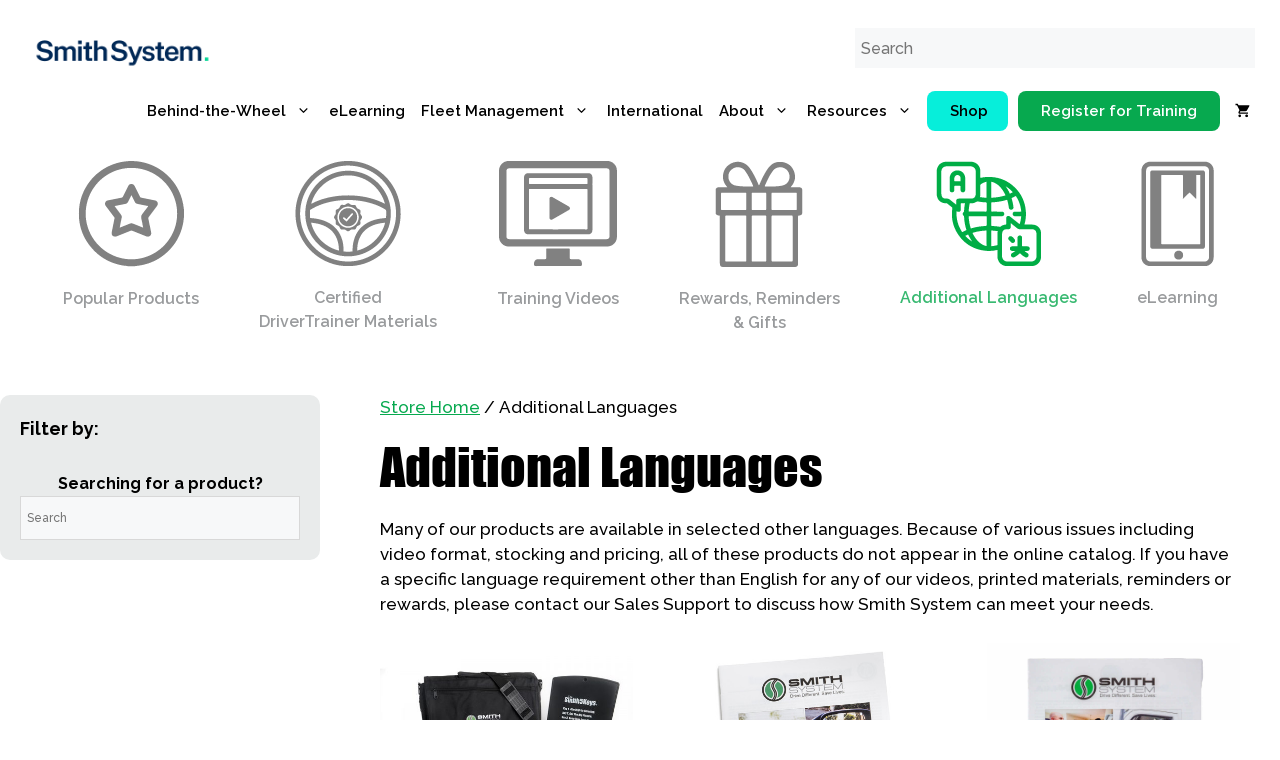

--- FILE ---
content_type: text/html; charset=UTF-8
request_url: https://shop.drivedifferent.com/product-category/foreign-language/
body_size: 25968
content:
<!DOCTYPE html>
<html lang="en-US">
<head>
	<meta charset="UTF-8">
	<meta name='robots' content='index, follow, max-image-preview:large, max-snippet:-1, max-video-preview:-1' />
<meta name="viewport" content="width=device-width, initial-scale=1">
	<!-- This site is optimized with the Yoast SEO plugin v23.4 - https://yoast.com/wordpress/plugins/seo/ -->
	<title>Additional Languages Archives - Smith System Driver Improvement Institute Inc</title>
	<meta name="description" content="At Smith System Driver Improvement Institute, many of our products are available in selected other languages. Explore our training materials and videos online." />
	<link rel="canonical" href="https://shop.drivedifferent.com/product-category/foreign-language/" />
	<script type="application/ld+json" class="yoast-schema-graph">{"@context":"https://schema.org","@graph":[{"@type":"CollectionPage","@id":"https://shop.drivedifferent.com/product-category/foreign-language/","url":"https://shop.drivedifferent.com/product-category/foreign-language/","name":"Additional Languages Archives - Smith System Driver Improvement Institute Inc","isPartOf":{"@id":"https://shop.drivedifferent.com/#website"},"primaryImageOfPage":{"@id":"https://shop.drivedifferent.com/product-category/foreign-language/#primaryimage"},"image":{"@id":"https://shop.drivedifferent.com/product-category/foreign-language/#primaryimage"},"thumbnailUrl":"https://shop.drivedifferent.com/wp-content/uploads/2016/04/SSK-DTK-DriverTrainer-Starter-Kit-4046-800x800.jpg","description":"At Smith System Driver Improvement Institute, many of our products are available in selected other languages. Explore our training materials and videos online.","breadcrumb":{"@id":"https://shop.drivedifferent.com/product-category/foreign-language/#breadcrumb"},"inLanguage":"en-US"},{"@type":"ImageObject","inLanguage":"en-US","@id":"https://shop.drivedifferent.com/product-category/foreign-language/#primaryimage","url":"https://shop.drivedifferent.com/wp-content/uploads/2016/04/SSK-DTK-DriverTrainer-Starter-Kit-4046-800x800.jpg","contentUrl":"https://shop.drivedifferent.com/wp-content/uploads/2016/04/SSK-DTK-DriverTrainer-Starter-Kit-4046-800x800.jpg","width":800,"height":800,"caption":"Smith System DriverTrainer Starter Kit"},{"@type":"BreadcrumbList","@id":"https://shop.drivedifferent.com/product-category/foreign-language/#breadcrumb","itemListElement":[{"@type":"ListItem","position":1,"name":"Home","item":"https://shop.drivedifferent.com/"},{"@type":"ListItem","position":2,"name":"Additional Languages"}]},{"@type":"WebSite","@id":"https://shop.drivedifferent.com/#website","url":"https://shop.drivedifferent.com/","name":"Smith System Driver Improvement Institute Inc","description":"Drive Different.  Save Lives","publisher":{"@id":"https://shop.drivedifferent.com/#organization"},"potentialAction":[{"@type":"SearchAction","target":{"@type":"EntryPoint","urlTemplate":"https://shop.drivedifferent.com/?s={search_term_string}"},"query-input":{"@type":"PropertyValueSpecification","valueRequired":true,"valueName":"search_term_string"}}],"inLanguage":"en-US"},{"@type":"Organization","@id":"https://shop.drivedifferent.com/#organization","name":"Smith System","url":"https://shop.drivedifferent.com/","logo":{"@type":"ImageObject","inLanguage":"en-US","@id":"https://shop.drivedifferent.com/#/schema/logo/image/","url":"https://shop.drivedifferent.com/wp-content/uploads/2018/11/SmithSystemLogo-RGB.png","contentUrl":"https://shop.drivedifferent.com/wp-content/uploads/2018/11/SmithSystemLogo-RGB.png","width":644,"height":191,"caption":"Smith System"},"image":{"@id":"https://shop.drivedifferent.com/#/schema/logo/image/"}}]}</script>
	<!-- / Yoast SEO plugin. -->


<link rel='dns-prefetch' href='//www.googletagmanager.com' />
<link rel='dns-prefetch' href='//unpkg.com' />
<link href='https://fonts.gstatic.com' crossorigin rel='preconnect' />
<link href='https://fonts.googleapis.com' crossorigin rel='preconnect' />
<link rel="alternate" type="application/rss+xml" title="Smith System Driver Improvement Institute Inc &raquo; Feed" href="https://shop.drivedifferent.com/feed/" />
<link rel="alternate" type="application/rss+xml" title="Smith System Driver Improvement Institute Inc &raquo; Comments Feed" href="https://shop.drivedifferent.com/comments/feed/" />
<link rel="alternate" type="application/rss+xml" title="Smith System Driver Improvement Institute Inc &raquo; Additional Languages Category Feed" href="https://shop.drivedifferent.com/product-category/foreign-language/feed/" />
<script>
window._wpemojiSettings = {"baseUrl":"https:\/\/s.w.org\/images\/core\/emoji\/14.0.0\/72x72\/","ext":".png","svgUrl":"https:\/\/s.w.org\/images\/core\/emoji\/14.0.0\/svg\/","svgExt":".svg","source":{"concatemoji":"https:\/\/shop.drivedifferent.com\/wp-includes\/js\/wp-emoji-release.min.js?ver=f932f4ad38b13fba117c7c2157f92a05"}};
/*! This file is auto-generated */
!function(i,n){var o,s,e;function c(e){try{var t={supportTests:e,timestamp:(new Date).valueOf()};sessionStorage.setItem(o,JSON.stringify(t))}catch(e){}}function p(e,t,n){e.clearRect(0,0,e.canvas.width,e.canvas.height),e.fillText(t,0,0);var t=new Uint32Array(e.getImageData(0,0,e.canvas.width,e.canvas.height).data),r=(e.clearRect(0,0,e.canvas.width,e.canvas.height),e.fillText(n,0,0),new Uint32Array(e.getImageData(0,0,e.canvas.width,e.canvas.height).data));return t.every(function(e,t){return e===r[t]})}function u(e,t,n){switch(t){case"flag":return n(e,"\ud83c\udff3\ufe0f\u200d\u26a7\ufe0f","\ud83c\udff3\ufe0f\u200b\u26a7\ufe0f")?!1:!n(e,"\ud83c\uddfa\ud83c\uddf3","\ud83c\uddfa\u200b\ud83c\uddf3")&&!n(e,"\ud83c\udff4\udb40\udc67\udb40\udc62\udb40\udc65\udb40\udc6e\udb40\udc67\udb40\udc7f","\ud83c\udff4\u200b\udb40\udc67\u200b\udb40\udc62\u200b\udb40\udc65\u200b\udb40\udc6e\u200b\udb40\udc67\u200b\udb40\udc7f");case"emoji":return!n(e,"\ud83e\udef1\ud83c\udffb\u200d\ud83e\udef2\ud83c\udfff","\ud83e\udef1\ud83c\udffb\u200b\ud83e\udef2\ud83c\udfff")}return!1}function f(e,t,n){var r="undefined"!=typeof WorkerGlobalScope&&self instanceof WorkerGlobalScope?new OffscreenCanvas(300,150):i.createElement("canvas"),a=r.getContext("2d",{willReadFrequently:!0}),o=(a.textBaseline="top",a.font="600 32px Arial",{});return e.forEach(function(e){o[e]=t(a,e,n)}),o}function t(e){var t=i.createElement("script");t.src=e,t.defer=!0,i.head.appendChild(t)}"undefined"!=typeof Promise&&(o="wpEmojiSettingsSupports",s=["flag","emoji"],n.supports={everything:!0,everythingExceptFlag:!0},e=new Promise(function(e){i.addEventListener("DOMContentLoaded",e,{once:!0})}),new Promise(function(t){var n=function(){try{var e=JSON.parse(sessionStorage.getItem(o));if("object"==typeof e&&"number"==typeof e.timestamp&&(new Date).valueOf()<e.timestamp+604800&&"object"==typeof e.supportTests)return e.supportTests}catch(e){}return null}();if(!n){if("undefined"!=typeof Worker&&"undefined"!=typeof OffscreenCanvas&&"undefined"!=typeof URL&&URL.createObjectURL&&"undefined"!=typeof Blob)try{var e="postMessage("+f.toString()+"("+[JSON.stringify(s),u.toString(),p.toString()].join(",")+"));",r=new Blob([e],{type:"text/javascript"}),a=new Worker(URL.createObjectURL(r),{name:"wpTestEmojiSupports"});return void(a.onmessage=function(e){c(n=e.data),a.terminate(),t(n)})}catch(e){}c(n=f(s,u,p))}t(n)}).then(function(e){for(var t in e)n.supports[t]=e[t],n.supports.everything=n.supports.everything&&n.supports[t],"flag"!==t&&(n.supports.everythingExceptFlag=n.supports.everythingExceptFlag&&n.supports[t]);n.supports.everythingExceptFlag=n.supports.everythingExceptFlag&&!n.supports.flag,n.DOMReady=!1,n.readyCallback=function(){n.DOMReady=!0}}).then(function(){return e}).then(function(){var e;n.supports.everything||(n.readyCallback(),(e=n.source||{}).concatemoji?t(e.concatemoji):e.wpemoji&&e.twemoji&&(t(e.twemoji),t(e.wpemoji)))}))}((window,document),window._wpemojiSettings);
</script>
<style id='wp-emoji-styles-inline-css'>

	img.wp-smiley, img.emoji {
		display: inline !important;
		border: none !important;
		box-shadow: none !important;
		height: 1em !important;
		width: 1em !important;
		margin: 0 0.07em !important;
		vertical-align: -0.1em !important;
		background: none !important;
		padding: 0 !important;
	}
</style>
<link rel='stylesheet' id='wp-block-library-css' href='https://shop.drivedifferent.com/wp-includes/css/dist/block-library/style.min.css?ver=f932f4ad38b13fba117c7c2157f92a05' media='all' />
<link rel='stylesheet' id='yith-wcan-shortcodes-css' href='https://shop.drivedifferent.com/wp-content/plugins/yith-woocommerce-ajax-navigation/assets/css/shortcodes.css?ver=5.4.0' media='all' />
<style id='yith-wcan-shortcodes-inline-css'>
:root{
	--yith-wcan-filters_colors_titles: #434343;
	--yith-wcan-filters_colors_background: #FFFFFF;
	--yith-wcan-filters_colors_accent: #A7144C;
	--yith-wcan-filters_colors_accent_r: 167;
	--yith-wcan-filters_colors_accent_g: 20;
	--yith-wcan-filters_colors_accent_b: 76;
	--yith-wcan-color_swatches_border_radius: 100%;
	--yith-wcan-color_swatches_size: 30px;
	--yith-wcan-labels_style_background: #FFFFFF;
	--yith-wcan-labels_style_background_hover: #A7144C;
	--yith-wcan-labels_style_background_active: #A7144C;
	--yith-wcan-labels_style_text: #434343;
	--yith-wcan-labels_style_text_hover: #FFFFFF;
	--yith-wcan-labels_style_text_active: #FFFFFF;
	--yith-wcan-anchors_style_text: #434343;
	--yith-wcan-anchors_style_text_hover: #A7144C;
	--yith-wcan-anchors_style_text_active: #A7144C;
}
</style>
<style id='classic-theme-styles-inline-css'>
/*! This file is auto-generated */
.wp-block-button__link{color:#fff;background-color:#32373c;border-radius:9999px;box-shadow:none;text-decoration:none;padding:calc(.667em + 2px) calc(1.333em + 2px);font-size:1.125em}.wp-block-file__button{background:#32373c;color:#fff;text-decoration:none}
</style>
<style id='global-styles-inline-css'>
body{--wp--preset--color--black: #000000;--wp--preset--color--cyan-bluish-gray: #abb8c3;--wp--preset--color--white: #ffffff;--wp--preset--color--pale-pink: #f78da7;--wp--preset--color--vivid-red: #cf2e2e;--wp--preset--color--luminous-vivid-orange: #ff6900;--wp--preset--color--luminous-vivid-amber: #fcb900;--wp--preset--color--light-green-cyan: #7bdcb5;--wp--preset--color--vivid-green-cyan: #00d084;--wp--preset--color--pale-cyan-blue: #8ed1fc;--wp--preset--color--vivid-cyan-blue: #0693e3;--wp--preset--color--vivid-purple: #9b51e0;--wp--preset--color--contrast: var(--contrast);--wp--preset--color--contrast-2: var(--contrast-2);--wp--preset--color--contrast-3: var(--contrast-3);--wp--preset--color--base: var(--base);--wp--preset--color--base-2: var(--base-2);--wp--preset--color--base-3: var(--base-3);--wp--preset--color--accent: var(--accent);--wp--preset--color--global-color-8: var(--global-color-8);--wp--preset--gradient--vivid-cyan-blue-to-vivid-purple: linear-gradient(135deg,rgba(6,147,227,1) 0%,rgb(155,81,224) 100%);--wp--preset--gradient--light-green-cyan-to-vivid-green-cyan: linear-gradient(135deg,rgb(122,220,180) 0%,rgb(0,208,130) 100%);--wp--preset--gradient--luminous-vivid-amber-to-luminous-vivid-orange: linear-gradient(135deg,rgba(252,185,0,1) 0%,rgba(255,105,0,1) 100%);--wp--preset--gradient--luminous-vivid-orange-to-vivid-red: linear-gradient(135deg,rgba(255,105,0,1) 0%,rgb(207,46,46) 100%);--wp--preset--gradient--very-light-gray-to-cyan-bluish-gray: linear-gradient(135deg,rgb(238,238,238) 0%,rgb(169,184,195) 100%);--wp--preset--gradient--cool-to-warm-spectrum: linear-gradient(135deg,rgb(74,234,220) 0%,rgb(151,120,209) 20%,rgb(207,42,186) 40%,rgb(238,44,130) 60%,rgb(251,105,98) 80%,rgb(254,248,76) 100%);--wp--preset--gradient--blush-light-purple: linear-gradient(135deg,rgb(255,206,236) 0%,rgb(152,150,240) 100%);--wp--preset--gradient--blush-bordeaux: linear-gradient(135deg,rgb(254,205,165) 0%,rgb(254,45,45) 50%,rgb(107,0,62) 100%);--wp--preset--gradient--luminous-dusk: linear-gradient(135deg,rgb(255,203,112) 0%,rgb(199,81,192) 50%,rgb(65,88,208) 100%);--wp--preset--gradient--pale-ocean: linear-gradient(135deg,rgb(255,245,203) 0%,rgb(182,227,212) 50%,rgb(51,167,181) 100%);--wp--preset--gradient--electric-grass: linear-gradient(135deg,rgb(202,248,128) 0%,rgb(113,206,126) 100%);--wp--preset--gradient--midnight: linear-gradient(135deg,rgb(2,3,129) 0%,rgb(40,116,252) 100%);--wp--preset--font-size--small: 13px;--wp--preset--font-size--medium: 20px;--wp--preset--font-size--large: 36px;--wp--preset--font-size--x-large: 42px;--wp--preset--font-family--inter: "Inter", sans-serif;--wp--preset--font-family--cardo: Cardo;--wp--preset--spacing--20: 0.44rem;--wp--preset--spacing--30: 0.67rem;--wp--preset--spacing--40: 1rem;--wp--preset--spacing--50: 1.5rem;--wp--preset--spacing--60: 2.25rem;--wp--preset--spacing--70: 3.38rem;--wp--preset--spacing--80: 5.06rem;--wp--preset--shadow--natural: 6px 6px 9px rgba(0, 0, 0, 0.2);--wp--preset--shadow--deep: 12px 12px 50px rgba(0, 0, 0, 0.4);--wp--preset--shadow--sharp: 6px 6px 0px rgba(0, 0, 0, 0.2);--wp--preset--shadow--outlined: 6px 6px 0px -3px rgba(255, 255, 255, 1), 6px 6px rgba(0, 0, 0, 1);--wp--preset--shadow--crisp: 6px 6px 0px rgba(0, 0, 0, 1);}:where(.is-layout-flex){gap: 0.5em;}:where(.is-layout-grid){gap: 0.5em;}body .is-layout-flow > .alignleft{float: left;margin-inline-start: 0;margin-inline-end: 2em;}body .is-layout-flow > .alignright{float: right;margin-inline-start: 2em;margin-inline-end: 0;}body .is-layout-flow > .aligncenter{margin-left: auto !important;margin-right: auto !important;}body .is-layout-constrained > .alignleft{float: left;margin-inline-start: 0;margin-inline-end: 2em;}body .is-layout-constrained > .alignright{float: right;margin-inline-start: 2em;margin-inline-end: 0;}body .is-layout-constrained > .aligncenter{margin-left: auto !important;margin-right: auto !important;}body .is-layout-constrained > :where(:not(.alignleft):not(.alignright):not(.alignfull)){max-width: var(--wp--style--global--content-size);margin-left: auto !important;margin-right: auto !important;}body .is-layout-constrained > .alignwide{max-width: var(--wp--style--global--wide-size);}body .is-layout-flex{display: flex;}body .is-layout-flex{flex-wrap: wrap;align-items: center;}body .is-layout-flex > *{margin: 0;}body .is-layout-grid{display: grid;}body .is-layout-grid > *{margin: 0;}:where(.wp-block-columns.is-layout-flex){gap: 2em;}:where(.wp-block-columns.is-layout-grid){gap: 2em;}:where(.wp-block-post-template.is-layout-flex){gap: 1.25em;}:where(.wp-block-post-template.is-layout-grid){gap: 1.25em;}.has-black-color{color: var(--wp--preset--color--black) !important;}.has-cyan-bluish-gray-color{color: var(--wp--preset--color--cyan-bluish-gray) !important;}.has-white-color{color: var(--wp--preset--color--white) !important;}.has-pale-pink-color{color: var(--wp--preset--color--pale-pink) !important;}.has-vivid-red-color{color: var(--wp--preset--color--vivid-red) !important;}.has-luminous-vivid-orange-color{color: var(--wp--preset--color--luminous-vivid-orange) !important;}.has-luminous-vivid-amber-color{color: var(--wp--preset--color--luminous-vivid-amber) !important;}.has-light-green-cyan-color{color: var(--wp--preset--color--light-green-cyan) !important;}.has-vivid-green-cyan-color{color: var(--wp--preset--color--vivid-green-cyan) !important;}.has-pale-cyan-blue-color{color: var(--wp--preset--color--pale-cyan-blue) !important;}.has-vivid-cyan-blue-color{color: var(--wp--preset--color--vivid-cyan-blue) !important;}.has-vivid-purple-color{color: var(--wp--preset--color--vivid-purple) !important;}.has-black-background-color{background-color: var(--wp--preset--color--black) !important;}.has-cyan-bluish-gray-background-color{background-color: var(--wp--preset--color--cyan-bluish-gray) !important;}.has-white-background-color{background-color: var(--wp--preset--color--white) !important;}.has-pale-pink-background-color{background-color: var(--wp--preset--color--pale-pink) !important;}.has-vivid-red-background-color{background-color: var(--wp--preset--color--vivid-red) !important;}.has-luminous-vivid-orange-background-color{background-color: var(--wp--preset--color--luminous-vivid-orange) !important;}.has-luminous-vivid-amber-background-color{background-color: var(--wp--preset--color--luminous-vivid-amber) !important;}.has-light-green-cyan-background-color{background-color: var(--wp--preset--color--light-green-cyan) !important;}.has-vivid-green-cyan-background-color{background-color: var(--wp--preset--color--vivid-green-cyan) !important;}.has-pale-cyan-blue-background-color{background-color: var(--wp--preset--color--pale-cyan-blue) !important;}.has-vivid-cyan-blue-background-color{background-color: var(--wp--preset--color--vivid-cyan-blue) !important;}.has-vivid-purple-background-color{background-color: var(--wp--preset--color--vivid-purple) !important;}.has-black-border-color{border-color: var(--wp--preset--color--black) !important;}.has-cyan-bluish-gray-border-color{border-color: var(--wp--preset--color--cyan-bluish-gray) !important;}.has-white-border-color{border-color: var(--wp--preset--color--white) !important;}.has-pale-pink-border-color{border-color: var(--wp--preset--color--pale-pink) !important;}.has-vivid-red-border-color{border-color: var(--wp--preset--color--vivid-red) !important;}.has-luminous-vivid-orange-border-color{border-color: var(--wp--preset--color--luminous-vivid-orange) !important;}.has-luminous-vivid-amber-border-color{border-color: var(--wp--preset--color--luminous-vivid-amber) !important;}.has-light-green-cyan-border-color{border-color: var(--wp--preset--color--light-green-cyan) !important;}.has-vivid-green-cyan-border-color{border-color: var(--wp--preset--color--vivid-green-cyan) !important;}.has-pale-cyan-blue-border-color{border-color: var(--wp--preset--color--pale-cyan-blue) !important;}.has-vivid-cyan-blue-border-color{border-color: var(--wp--preset--color--vivid-cyan-blue) !important;}.has-vivid-purple-border-color{border-color: var(--wp--preset--color--vivid-purple) !important;}.has-vivid-cyan-blue-to-vivid-purple-gradient-background{background: var(--wp--preset--gradient--vivid-cyan-blue-to-vivid-purple) !important;}.has-light-green-cyan-to-vivid-green-cyan-gradient-background{background: var(--wp--preset--gradient--light-green-cyan-to-vivid-green-cyan) !important;}.has-luminous-vivid-amber-to-luminous-vivid-orange-gradient-background{background: var(--wp--preset--gradient--luminous-vivid-amber-to-luminous-vivid-orange) !important;}.has-luminous-vivid-orange-to-vivid-red-gradient-background{background: var(--wp--preset--gradient--luminous-vivid-orange-to-vivid-red) !important;}.has-very-light-gray-to-cyan-bluish-gray-gradient-background{background: var(--wp--preset--gradient--very-light-gray-to-cyan-bluish-gray) !important;}.has-cool-to-warm-spectrum-gradient-background{background: var(--wp--preset--gradient--cool-to-warm-spectrum) !important;}.has-blush-light-purple-gradient-background{background: var(--wp--preset--gradient--blush-light-purple) !important;}.has-blush-bordeaux-gradient-background{background: var(--wp--preset--gradient--blush-bordeaux) !important;}.has-luminous-dusk-gradient-background{background: var(--wp--preset--gradient--luminous-dusk) !important;}.has-pale-ocean-gradient-background{background: var(--wp--preset--gradient--pale-ocean) !important;}.has-electric-grass-gradient-background{background: var(--wp--preset--gradient--electric-grass) !important;}.has-midnight-gradient-background{background: var(--wp--preset--gradient--midnight) !important;}.has-small-font-size{font-size: var(--wp--preset--font-size--small) !important;}.has-medium-font-size{font-size: var(--wp--preset--font-size--medium) !important;}.has-large-font-size{font-size: var(--wp--preset--font-size--large) !important;}.has-x-large-font-size{font-size: var(--wp--preset--font-size--x-large) !important;}
.wp-block-navigation a:where(:not(.wp-element-button)){color: inherit;}
:where(.wp-block-post-template.is-layout-flex){gap: 1.25em;}:where(.wp-block-post-template.is-layout-grid){gap: 1.25em;}
:where(.wp-block-columns.is-layout-flex){gap: 2em;}:where(.wp-block-columns.is-layout-grid){gap: 2em;}
.wp-block-pullquote{font-size: 1.5em;line-height: 1.6;}
</style>
<link rel='stylesheet' id='ttt-pnwc-css' href='https://shop.drivedifferent.com/wp-content/plugins/popup-notices-for-woocommerce/assets/css/pnwc-frontend.min.css?ver=240716-185700' media='all' />
<link rel='stylesheet' id='aftax-frontc-css' href='https://shop.drivedifferent.com/wp-content/plugins/woocommerce-tax-exempt-plugin/assets/css/aftax_front.css?ver=1.0' media='' />
<link rel='stylesheet' id='woocommerce-layout-css' href='https://shop.drivedifferent.com/wp-content/plugins/woocommerce/assets/css/woocommerce-layout.css?ver=9.1.2' media='all' />
<link rel='stylesheet' id='woocommerce-smallscreen-css' href='https://shop.drivedifferent.com/wp-content/plugins/woocommerce/assets/css/woocommerce-smallscreen.css?ver=9.1.2' media='only screen and (max-width: 768px)' />
<link rel='stylesheet' id='woocommerce-general-css' href='https://shop.drivedifferent.com/wp-content/plugins/woocommerce/assets/css/woocommerce.css?ver=9.1.2' media='all' />
<style id='woocommerce-inline-inline-css'>
.woocommerce form .form-row .required { visibility: visible; }
</style>
<link rel='stylesheet' id='aws-style-css' href='https://shop.drivedifferent.com/wp-content/plugins/advanced-woo-search.bak/assets/css/common.min.css?ver=2.99' media='all' />
<link rel='stylesheet' id='wc-memberships-frontend-css' href='https://shop.drivedifferent.com/wp-content/plugins/woocommerce-memberships/assets/css/frontend/wc-memberships-frontend.min.css?ver=f932f4ad38b13fba117c7c2157f92a05' media='all' />
<link rel='stylesheet' id='wc-avatax-frontend-css' href='https://shop.drivedifferent.com/wp-content/plugins/woocommerce-avatax/assets/css/frontend/wc-avatax-frontend.min.css?ver=2.10.2' media='all' />
<link rel='stylesheet' id='generate-widget-areas-css' href='https://shop.drivedifferent.com/wp-content/themes/generatepress/assets/css/components/widget-areas.min.css?ver=3.5.1' media='all' />
<link rel='stylesheet' id='generate-style-css' href='https://shop.drivedifferent.com/wp-content/themes/generatepress/assets/css/main.min.css?ver=3.5.1' media='all' />
<style id='generate-style-inline-css'>
body{background-color:var(--base-3);color:#000000;}a{color:#07A94F;}a{text-decoration:underline;}.entry-title a, .site-branding a, a.button, .wp-block-button__link, .main-navigation a{text-decoration:none;}a:hover, a:focus, a:active{color:var(--contrast);}.grid-container{max-width:1400px;}.wp-block-group__inner-container{max-width:1400px;margin-left:auto;margin-right:auto;}.site-header .header-image{width:205px;}.generate-back-to-top{font-size:20px;border-radius:3px;position:fixed;bottom:30px;right:30px;line-height:40px;width:40px;text-align:center;z-index:10;transition:opacity 300ms ease-in-out;opacity:0.1;transform:translateY(1000px);}.generate-back-to-top__show{opacity:1;transform:translateY(0);}:root{--contrast:#000000;--contrast-2:#575760;--contrast-3:#b2b2be;--base:#f0f0f0;--base-2:#f7f8f9;--base-3:#ffffff;--accent:#1e73be;--global-color-8:#07A94F;}:root .has-contrast-color{color:var(--contrast);}:root .has-contrast-background-color{background-color:var(--contrast);}:root .has-contrast-2-color{color:var(--contrast-2);}:root .has-contrast-2-background-color{background-color:var(--contrast-2);}:root .has-contrast-3-color{color:var(--contrast-3);}:root .has-contrast-3-background-color{background-color:var(--contrast-3);}:root .has-base-color{color:var(--base);}:root .has-base-background-color{background-color:var(--base);}:root .has-base-2-color{color:var(--base-2);}:root .has-base-2-background-color{background-color:var(--base-2);}:root .has-base-3-color{color:var(--base-3);}:root .has-base-3-background-color{background-color:var(--base-3);}:root .has-accent-color{color:var(--accent);}:root .has-accent-background-color{background-color:var(--accent);}:root .has-global-color-8-color{color:var(--global-color-8);}:root .has-global-color-8-background-color{background-color:var(--global-color-8);}body, button, input, select, textarea{font-family:Raleway, sans-serif;font-weight:500;}.main-navigation a, .main-navigation .menu-toggle, .main-navigation .menu-bar-items{font-family:Raleway, sans-serif;font-weight:600;}.main-navigation .main-nav ul ul li a{font-family:Raleway, sans-serif;font-weight:600;}h1{font-size:50px;line-height:1.2em;}h2{font-size:40px;}button:not(.menu-toggle),html input[type="button"],input[type="reset"],input[type="submit"],.button,.wp-block-button .wp-block-button__link{font-family:Raleway, sans-serif;font-weight:bold;}.top-bar{background-color:#636363;color:#ffffff;}.top-bar a{color:#ffffff;}.top-bar a:hover{color:#303030;}.site-header{background-color:var(--base-3);}.main-title a,.main-title a:hover{color:var(--contrast);}.site-description{color:var(--contrast-2);}.main-navigation,.main-navigation ul ul{background-color:rgba(255,255,255,0);}.main-navigation .main-nav ul li a, .main-navigation .menu-toggle, .main-navigation .menu-bar-items{color:var(--contrast);}.main-navigation .main-nav ul li:not([class*="current-menu-"]):hover > a, .main-navigation .main-nav ul li:not([class*="current-menu-"]):focus > a, .main-navigation .main-nav ul li.sfHover:not([class*="current-menu-"]) > a, .main-navigation .menu-bar-item:hover > a, .main-navigation .menu-bar-item.sfHover > a{color:var(--global-color-8);}button.menu-toggle:hover,button.menu-toggle:focus{color:var(--contrast);}.main-navigation .main-nav ul li[class*="current-menu-"] > a{color:var(--global-color-8);}.navigation-search input[type="search"],.navigation-search input[type="search"]:active, .navigation-search input[type="search"]:focus, .main-navigation .main-nav ul li.search-item.active > a, .main-navigation .menu-bar-items .search-item.active > a{color:var(--global-color-8);}.main-navigation ul ul{background-color:var(--base-3);}.separate-containers .inside-article, .separate-containers .comments-area, .separate-containers .page-header, .one-container .container, .separate-containers .paging-navigation, .inside-page-header{background-color:var(--base-3);}.entry-title a{color:var(--contrast);}.entry-title a:hover{color:var(--contrast-2);}.entry-meta{color:var(--contrast-2);}.sidebar .widget{background-color:var(--base-3);}.footer-widgets{color:var(--base-3);background-color:#333333;}.footer-widgets a{color:var(--base-3);}.footer-widgets a:hover{color:var(--base-3);}.site-info{color:var(--base-3);background-color:#333333;}input[type="text"],input[type="email"],input[type="url"],input[type="password"],input[type="search"],input[type="tel"],input[type="number"],textarea,select{color:var(--contrast);background-color:var(--base-2);border-color:var(--base);}input[type="text"]:focus,input[type="email"]:focus,input[type="url"]:focus,input[type="password"]:focus,input[type="search"]:focus,input[type="tel"]:focus,input[type="number"]:focus,textarea:focus,select:focus{color:var(--contrast);background-color:var(--base-2);border-color:var(--contrast-3);}button,html input[type="button"],input[type="reset"],input[type="submit"],a.button,a.wp-block-button__link:not(.has-background){color:#ffffff;background-color:#07A94F;}button:hover,html input[type="button"]:hover,input[type="reset"]:hover,input[type="submit"]:hover,a.button:hover,button:focus,html input[type="button"]:focus,input[type="reset"]:focus,input[type="submit"]:focus,a.button:focus,a.wp-block-button__link:not(.has-background):active,a.wp-block-button__link:not(.has-background):focus,a.wp-block-button__link:not(.has-background):hover{color:#ffffff;background-color:rgba(7,168,79,0.65);}a.generate-back-to-top{background-color:rgba( 0,0,0,0.4 );color:#ffffff;}a.generate-back-to-top:hover,a.generate-back-to-top:focus{background-color:rgba( 0,0,0,0.6 );color:#ffffff;}:root{--gp-search-modal-bg-color:var(--base-3);--gp-search-modal-text-color:var(--contrast);--gp-search-modal-overlay-bg-color:rgba(0,0,0,0.2);}@media (max-width:768px){.main-navigation .menu-bar-item:hover > a, .main-navigation .menu-bar-item.sfHover > a{background:none;color:var(--contrast);}}.inside-header{padding:20px;}.nav-below-header .main-navigation .inside-navigation.grid-container, .nav-above-header .main-navigation .inside-navigation.grid-container{padding:0px 10px 0px 10px;}.site-main .wp-block-group__inner-container{padding:40px;}.separate-containers .paging-navigation{padding-top:20px;padding-bottom:20px;}.entry-content .alignwide, body:not(.no-sidebar) .entry-content .alignfull{margin-left:-40px;width:calc(100% + 80px);max-width:calc(100% + 80px);}.main-navigation .main-nav ul li a,.menu-toggle,.main-navigation .menu-bar-item > a{padding-left:10px;padding-right:10px;}.main-navigation .main-nav ul ul li a{padding:10px;}.rtl .menu-item-has-children .dropdown-menu-toggle{padding-left:10px;}.menu-item-has-children .dropdown-menu-toggle{padding-right:10px;}.rtl .main-navigation .main-nav ul li.menu-item-has-children > a{padding-right:10px;}.widget-area .widget{padding:20px;}@media (max-width:768px){.separate-containers .inside-article, .separate-containers .comments-area, .separate-containers .page-header, .separate-containers .paging-navigation, .one-container .site-content, .inside-page-header{padding:30px;}.site-main .wp-block-group__inner-container{padding:30px;}.inside-top-bar{padding-right:30px;padding-left:30px;}.inside-header{padding-right:30px;padding-left:30px;}.widget-area .widget{padding-top:30px;padding-right:30px;padding-bottom:30px;padding-left:30px;}.footer-widgets-container{padding-top:30px;padding-right:30px;padding-bottom:30px;padding-left:30px;}.inside-site-info{padding-right:30px;padding-left:30px;}.entry-content .alignwide, body:not(.no-sidebar) .entry-content .alignfull{margin-left:-30px;width:calc(100% + 60px);max-width:calc(100% + 60px);}.one-container .site-main .paging-navigation{margin-bottom:20px;}}/* End cached CSS */.is-right-sidebar{width:30%;}.is-left-sidebar{width:25%;}.site-content .content-area{width:75%;}@media (max-width:768px){.main-navigation .menu-toggle,.sidebar-nav-mobile:not(#sticky-placeholder){display:block;}.main-navigation ul,.gen-sidebar-nav,.main-navigation:not(.slideout-navigation):not(.toggled) .main-nav > ul,.has-inline-mobile-toggle #site-navigation .inside-navigation > *:not(.navigation-search):not(.main-nav){display:none;}.nav-align-right .inside-navigation,.nav-align-center .inside-navigation{justify-content:space-between;}.has-inline-mobile-toggle .mobile-menu-control-wrapper{display:flex;flex-wrap:wrap;}.has-inline-mobile-toggle .inside-header{flex-direction:row;text-align:left;flex-wrap:wrap;}.has-inline-mobile-toggle .header-widget,.has-inline-mobile-toggle #site-navigation{flex-basis:100%;}.nav-float-left .has-inline-mobile-toggle #site-navigation{order:10;}}
.dynamic-author-image-rounded{border-radius:100%;}.dynamic-featured-image, .dynamic-author-image{vertical-align:middle;}.one-container.blog .dynamic-content-template:not(:last-child), .one-container.archive .dynamic-content-template:not(:last-child){padding-bottom:0px;}.dynamic-entry-excerpt > p:last-child{margin-bottom:0px;}
</style>
<link rel='stylesheet' id='generate-child-css' href='https://shop.drivedifferent.com/wp-content/themes/generatepress-child/style.css?ver=1657779249' media='all' />
<style id="generate-google-fonts-css" media="all">/* cyrillic-ext */
@font-face {
  font-family: 'Raleway';
  font-style: italic;
  font-weight: 100;
  font-display: swap;
  src: url(/fonts.gstatic.com/s/raleway/v37/1Ptsg8zYS_SKggPNyCg4QIFqL_KWxWMT.woff2) format('woff2');
  unicode-range: U+0460-052F, U+1C80-1C8A, U+20B4, U+2DE0-2DFF, U+A640-A69F, U+FE2E-FE2F;
}
/* cyrillic */
@font-face {
  font-family: 'Raleway';
  font-style: italic;
  font-weight: 100;
  font-display: swap;
  src: url(/fonts.gstatic.com/s/raleway/v37/1Ptsg8zYS_SKggPNyCg4SYFqL_KWxWMT.woff2) format('woff2');
  unicode-range: U+0301, U+0400-045F, U+0490-0491, U+04B0-04B1, U+2116;
}
/* vietnamese */
@font-face {
  font-family: 'Raleway';
  font-style: italic;
  font-weight: 100;
  font-display: swap;
  src: url(/fonts.gstatic.com/s/raleway/v37/1Ptsg8zYS_SKggPNyCg4QoFqL_KWxWMT.woff2) format('woff2');
  unicode-range: U+0102-0103, U+0110-0111, U+0128-0129, U+0168-0169, U+01A0-01A1, U+01AF-01B0, U+0300-0301, U+0303-0304, U+0308-0309, U+0323, U+0329, U+1EA0-1EF9, U+20AB;
}
/* latin-ext */
@font-face {
  font-family: 'Raleway';
  font-style: italic;
  font-weight: 100;
  font-display: swap;
  src: url(/fonts.gstatic.com/s/raleway/v37/1Ptsg8zYS_SKggPNyCg4Q4FqL_KWxWMT.woff2) format('woff2');
  unicode-range: U+0100-02BA, U+02BD-02C5, U+02C7-02CC, U+02CE-02D7, U+02DD-02FF, U+0304, U+0308, U+0329, U+1D00-1DBF, U+1E00-1E9F, U+1EF2-1EFF, U+2020, U+20A0-20AB, U+20AD-20C0, U+2113, U+2C60-2C7F, U+A720-A7FF;
}
/* latin */
@font-face {
  font-family: 'Raleway';
  font-style: italic;
  font-weight: 100;
  font-display: swap;
  src: url(/fonts.gstatic.com/s/raleway/v37/1Ptsg8zYS_SKggPNyCg4TYFqL_KWxQ.woff2) format('woff2');
  unicode-range: U+0000-00FF, U+0131, U+0152-0153, U+02BB-02BC, U+02C6, U+02DA, U+02DC, U+0304, U+0308, U+0329, U+2000-206F, U+20AC, U+2122, U+2191, U+2193, U+2212, U+2215, U+FEFF, U+FFFD;
}
/* cyrillic-ext */
@font-face {
  font-family: 'Raleway';
  font-style: italic;
  font-weight: 200;
  font-display: swap;
  src: url(/fonts.gstatic.com/s/raleway/v37/1Ptsg8zYS_SKggPNyCg4QIFqL_KWxWMT.woff2) format('woff2');
  unicode-range: U+0460-052F, U+1C80-1C8A, U+20B4, U+2DE0-2DFF, U+A640-A69F, U+FE2E-FE2F;
}
/* cyrillic */
@font-face {
  font-family: 'Raleway';
  font-style: italic;
  font-weight: 200;
  font-display: swap;
  src: url(/fonts.gstatic.com/s/raleway/v37/1Ptsg8zYS_SKggPNyCg4SYFqL_KWxWMT.woff2) format('woff2');
  unicode-range: U+0301, U+0400-045F, U+0490-0491, U+04B0-04B1, U+2116;
}
/* vietnamese */
@font-face {
  font-family: 'Raleway';
  font-style: italic;
  font-weight: 200;
  font-display: swap;
  src: url(/fonts.gstatic.com/s/raleway/v37/1Ptsg8zYS_SKggPNyCg4QoFqL_KWxWMT.woff2) format('woff2');
  unicode-range: U+0102-0103, U+0110-0111, U+0128-0129, U+0168-0169, U+01A0-01A1, U+01AF-01B0, U+0300-0301, U+0303-0304, U+0308-0309, U+0323, U+0329, U+1EA0-1EF9, U+20AB;
}
/* latin-ext */
@font-face {
  font-family: 'Raleway';
  font-style: italic;
  font-weight: 200;
  font-display: swap;
  src: url(/fonts.gstatic.com/s/raleway/v37/1Ptsg8zYS_SKggPNyCg4Q4FqL_KWxWMT.woff2) format('woff2');
  unicode-range: U+0100-02BA, U+02BD-02C5, U+02C7-02CC, U+02CE-02D7, U+02DD-02FF, U+0304, U+0308, U+0329, U+1D00-1DBF, U+1E00-1E9F, U+1EF2-1EFF, U+2020, U+20A0-20AB, U+20AD-20C0, U+2113, U+2C60-2C7F, U+A720-A7FF;
}
/* latin */
@font-face {
  font-family: 'Raleway';
  font-style: italic;
  font-weight: 200;
  font-display: swap;
  src: url(/fonts.gstatic.com/s/raleway/v37/1Ptsg8zYS_SKggPNyCg4TYFqL_KWxQ.woff2) format('woff2');
  unicode-range: U+0000-00FF, U+0131, U+0152-0153, U+02BB-02BC, U+02C6, U+02DA, U+02DC, U+0304, U+0308, U+0329, U+2000-206F, U+20AC, U+2122, U+2191, U+2193, U+2212, U+2215, U+FEFF, U+FFFD;
}
/* cyrillic-ext */
@font-face {
  font-family: 'Raleway';
  font-style: italic;
  font-weight: 300;
  font-display: swap;
  src: url(/fonts.gstatic.com/s/raleway/v37/1Ptsg8zYS_SKggPNyCg4QIFqL_KWxWMT.woff2) format('woff2');
  unicode-range: U+0460-052F, U+1C80-1C8A, U+20B4, U+2DE0-2DFF, U+A640-A69F, U+FE2E-FE2F;
}
/* cyrillic */
@font-face {
  font-family: 'Raleway';
  font-style: italic;
  font-weight: 300;
  font-display: swap;
  src: url(/fonts.gstatic.com/s/raleway/v37/1Ptsg8zYS_SKggPNyCg4SYFqL_KWxWMT.woff2) format('woff2');
  unicode-range: U+0301, U+0400-045F, U+0490-0491, U+04B0-04B1, U+2116;
}
/* vietnamese */
@font-face {
  font-family: 'Raleway';
  font-style: italic;
  font-weight: 300;
  font-display: swap;
  src: url(/fonts.gstatic.com/s/raleway/v37/1Ptsg8zYS_SKggPNyCg4QoFqL_KWxWMT.woff2) format('woff2');
  unicode-range: U+0102-0103, U+0110-0111, U+0128-0129, U+0168-0169, U+01A0-01A1, U+01AF-01B0, U+0300-0301, U+0303-0304, U+0308-0309, U+0323, U+0329, U+1EA0-1EF9, U+20AB;
}
/* latin-ext */
@font-face {
  font-family: 'Raleway';
  font-style: italic;
  font-weight: 300;
  font-display: swap;
  src: url(/fonts.gstatic.com/s/raleway/v37/1Ptsg8zYS_SKggPNyCg4Q4FqL_KWxWMT.woff2) format('woff2');
  unicode-range: U+0100-02BA, U+02BD-02C5, U+02C7-02CC, U+02CE-02D7, U+02DD-02FF, U+0304, U+0308, U+0329, U+1D00-1DBF, U+1E00-1E9F, U+1EF2-1EFF, U+2020, U+20A0-20AB, U+20AD-20C0, U+2113, U+2C60-2C7F, U+A720-A7FF;
}
/* latin */
@font-face {
  font-family: 'Raleway';
  font-style: italic;
  font-weight: 300;
  font-display: swap;
  src: url(/fonts.gstatic.com/s/raleway/v37/1Ptsg8zYS_SKggPNyCg4TYFqL_KWxQ.woff2) format('woff2');
  unicode-range: U+0000-00FF, U+0131, U+0152-0153, U+02BB-02BC, U+02C6, U+02DA, U+02DC, U+0304, U+0308, U+0329, U+2000-206F, U+20AC, U+2122, U+2191, U+2193, U+2212, U+2215, U+FEFF, U+FFFD;
}
/* cyrillic-ext */
@font-face {
  font-family: 'Raleway';
  font-style: italic;
  font-weight: 400;
  font-display: swap;
  src: url(/fonts.gstatic.com/s/raleway/v37/1Ptsg8zYS_SKggPNyCg4QIFqL_KWxWMT.woff2) format('woff2');
  unicode-range: U+0460-052F, U+1C80-1C8A, U+20B4, U+2DE0-2DFF, U+A640-A69F, U+FE2E-FE2F;
}
/* cyrillic */
@font-face {
  font-family: 'Raleway';
  font-style: italic;
  font-weight: 400;
  font-display: swap;
  src: url(/fonts.gstatic.com/s/raleway/v37/1Ptsg8zYS_SKggPNyCg4SYFqL_KWxWMT.woff2) format('woff2');
  unicode-range: U+0301, U+0400-045F, U+0490-0491, U+04B0-04B1, U+2116;
}
/* vietnamese */
@font-face {
  font-family: 'Raleway';
  font-style: italic;
  font-weight: 400;
  font-display: swap;
  src: url(/fonts.gstatic.com/s/raleway/v37/1Ptsg8zYS_SKggPNyCg4QoFqL_KWxWMT.woff2) format('woff2');
  unicode-range: U+0102-0103, U+0110-0111, U+0128-0129, U+0168-0169, U+01A0-01A1, U+01AF-01B0, U+0300-0301, U+0303-0304, U+0308-0309, U+0323, U+0329, U+1EA0-1EF9, U+20AB;
}
/* latin-ext */
@font-face {
  font-family: 'Raleway';
  font-style: italic;
  font-weight: 400;
  font-display: swap;
  src: url(/fonts.gstatic.com/s/raleway/v37/1Ptsg8zYS_SKggPNyCg4Q4FqL_KWxWMT.woff2) format('woff2');
  unicode-range: U+0100-02BA, U+02BD-02C5, U+02C7-02CC, U+02CE-02D7, U+02DD-02FF, U+0304, U+0308, U+0329, U+1D00-1DBF, U+1E00-1E9F, U+1EF2-1EFF, U+2020, U+20A0-20AB, U+20AD-20C0, U+2113, U+2C60-2C7F, U+A720-A7FF;
}
/* latin */
@font-face {
  font-family: 'Raleway';
  font-style: italic;
  font-weight: 400;
  font-display: swap;
  src: url(/fonts.gstatic.com/s/raleway/v37/1Ptsg8zYS_SKggPNyCg4TYFqL_KWxQ.woff2) format('woff2');
  unicode-range: U+0000-00FF, U+0131, U+0152-0153, U+02BB-02BC, U+02C6, U+02DA, U+02DC, U+0304, U+0308, U+0329, U+2000-206F, U+20AC, U+2122, U+2191, U+2193, U+2212, U+2215, U+FEFF, U+FFFD;
}
/* cyrillic-ext */
@font-face {
  font-family: 'Raleway';
  font-style: italic;
  font-weight: 500;
  font-display: swap;
  src: url(/fonts.gstatic.com/s/raleway/v37/1Ptsg8zYS_SKggPNyCg4QIFqL_KWxWMT.woff2) format('woff2');
  unicode-range: U+0460-052F, U+1C80-1C8A, U+20B4, U+2DE0-2DFF, U+A640-A69F, U+FE2E-FE2F;
}
/* cyrillic */
@font-face {
  font-family: 'Raleway';
  font-style: italic;
  font-weight: 500;
  font-display: swap;
  src: url(/fonts.gstatic.com/s/raleway/v37/1Ptsg8zYS_SKggPNyCg4SYFqL_KWxWMT.woff2) format('woff2');
  unicode-range: U+0301, U+0400-045F, U+0490-0491, U+04B0-04B1, U+2116;
}
/* vietnamese */
@font-face {
  font-family: 'Raleway';
  font-style: italic;
  font-weight: 500;
  font-display: swap;
  src: url(/fonts.gstatic.com/s/raleway/v37/1Ptsg8zYS_SKggPNyCg4QoFqL_KWxWMT.woff2) format('woff2');
  unicode-range: U+0102-0103, U+0110-0111, U+0128-0129, U+0168-0169, U+01A0-01A1, U+01AF-01B0, U+0300-0301, U+0303-0304, U+0308-0309, U+0323, U+0329, U+1EA0-1EF9, U+20AB;
}
/* latin-ext */
@font-face {
  font-family: 'Raleway';
  font-style: italic;
  font-weight: 500;
  font-display: swap;
  src: url(/fonts.gstatic.com/s/raleway/v37/1Ptsg8zYS_SKggPNyCg4Q4FqL_KWxWMT.woff2) format('woff2');
  unicode-range: U+0100-02BA, U+02BD-02C5, U+02C7-02CC, U+02CE-02D7, U+02DD-02FF, U+0304, U+0308, U+0329, U+1D00-1DBF, U+1E00-1E9F, U+1EF2-1EFF, U+2020, U+20A0-20AB, U+20AD-20C0, U+2113, U+2C60-2C7F, U+A720-A7FF;
}
/* latin */
@font-face {
  font-family: 'Raleway';
  font-style: italic;
  font-weight: 500;
  font-display: swap;
  src: url(/fonts.gstatic.com/s/raleway/v37/1Ptsg8zYS_SKggPNyCg4TYFqL_KWxQ.woff2) format('woff2');
  unicode-range: U+0000-00FF, U+0131, U+0152-0153, U+02BB-02BC, U+02C6, U+02DA, U+02DC, U+0304, U+0308, U+0329, U+2000-206F, U+20AC, U+2122, U+2191, U+2193, U+2212, U+2215, U+FEFF, U+FFFD;
}
/* cyrillic-ext */
@font-face {
  font-family: 'Raleway';
  font-style: italic;
  font-weight: 600;
  font-display: swap;
  src: url(/fonts.gstatic.com/s/raleway/v37/1Ptsg8zYS_SKggPNyCg4QIFqL_KWxWMT.woff2) format('woff2');
  unicode-range: U+0460-052F, U+1C80-1C8A, U+20B4, U+2DE0-2DFF, U+A640-A69F, U+FE2E-FE2F;
}
/* cyrillic */
@font-face {
  font-family: 'Raleway';
  font-style: italic;
  font-weight: 600;
  font-display: swap;
  src: url(/fonts.gstatic.com/s/raleway/v37/1Ptsg8zYS_SKggPNyCg4SYFqL_KWxWMT.woff2) format('woff2');
  unicode-range: U+0301, U+0400-045F, U+0490-0491, U+04B0-04B1, U+2116;
}
/* vietnamese */
@font-face {
  font-family: 'Raleway';
  font-style: italic;
  font-weight: 600;
  font-display: swap;
  src: url(/fonts.gstatic.com/s/raleway/v37/1Ptsg8zYS_SKggPNyCg4QoFqL_KWxWMT.woff2) format('woff2');
  unicode-range: U+0102-0103, U+0110-0111, U+0128-0129, U+0168-0169, U+01A0-01A1, U+01AF-01B0, U+0300-0301, U+0303-0304, U+0308-0309, U+0323, U+0329, U+1EA0-1EF9, U+20AB;
}
/* latin-ext */
@font-face {
  font-family: 'Raleway';
  font-style: italic;
  font-weight: 600;
  font-display: swap;
  src: url(/fonts.gstatic.com/s/raleway/v37/1Ptsg8zYS_SKggPNyCg4Q4FqL_KWxWMT.woff2) format('woff2');
  unicode-range: U+0100-02BA, U+02BD-02C5, U+02C7-02CC, U+02CE-02D7, U+02DD-02FF, U+0304, U+0308, U+0329, U+1D00-1DBF, U+1E00-1E9F, U+1EF2-1EFF, U+2020, U+20A0-20AB, U+20AD-20C0, U+2113, U+2C60-2C7F, U+A720-A7FF;
}
/* latin */
@font-face {
  font-family: 'Raleway';
  font-style: italic;
  font-weight: 600;
  font-display: swap;
  src: url(/fonts.gstatic.com/s/raleway/v37/1Ptsg8zYS_SKggPNyCg4TYFqL_KWxQ.woff2) format('woff2');
  unicode-range: U+0000-00FF, U+0131, U+0152-0153, U+02BB-02BC, U+02C6, U+02DA, U+02DC, U+0304, U+0308, U+0329, U+2000-206F, U+20AC, U+2122, U+2191, U+2193, U+2212, U+2215, U+FEFF, U+FFFD;
}
/* cyrillic-ext */
@font-face {
  font-family: 'Raleway';
  font-style: italic;
  font-weight: 700;
  font-display: swap;
  src: url(/fonts.gstatic.com/s/raleway/v37/1Ptsg8zYS_SKggPNyCg4QIFqL_KWxWMT.woff2) format('woff2');
  unicode-range: U+0460-052F, U+1C80-1C8A, U+20B4, U+2DE0-2DFF, U+A640-A69F, U+FE2E-FE2F;
}
/* cyrillic */
@font-face {
  font-family: 'Raleway';
  font-style: italic;
  font-weight: 700;
  font-display: swap;
  src: url(/fonts.gstatic.com/s/raleway/v37/1Ptsg8zYS_SKggPNyCg4SYFqL_KWxWMT.woff2) format('woff2');
  unicode-range: U+0301, U+0400-045F, U+0490-0491, U+04B0-04B1, U+2116;
}
/* vietnamese */
@font-face {
  font-family: 'Raleway';
  font-style: italic;
  font-weight: 700;
  font-display: swap;
  src: url(/fonts.gstatic.com/s/raleway/v37/1Ptsg8zYS_SKggPNyCg4QoFqL_KWxWMT.woff2) format('woff2');
  unicode-range: U+0102-0103, U+0110-0111, U+0128-0129, U+0168-0169, U+01A0-01A1, U+01AF-01B0, U+0300-0301, U+0303-0304, U+0308-0309, U+0323, U+0329, U+1EA0-1EF9, U+20AB;
}
/* latin-ext */
@font-face {
  font-family: 'Raleway';
  font-style: italic;
  font-weight: 700;
  font-display: swap;
  src: url(/fonts.gstatic.com/s/raleway/v37/1Ptsg8zYS_SKggPNyCg4Q4FqL_KWxWMT.woff2) format('woff2');
  unicode-range: U+0100-02BA, U+02BD-02C5, U+02C7-02CC, U+02CE-02D7, U+02DD-02FF, U+0304, U+0308, U+0329, U+1D00-1DBF, U+1E00-1E9F, U+1EF2-1EFF, U+2020, U+20A0-20AB, U+20AD-20C0, U+2113, U+2C60-2C7F, U+A720-A7FF;
}
/* latin */
@font-face {
  font-family: 'Raleway';
  font-style: italic;
  font-weight: 700;
  font-display: swap;
  src: url(/fonts.gstatic.com/s/raleway/v37/1Ptsg8zYS_SKggPNyCg4TYFqL_KWxQ.woff2) format('woff2');
  unicode-range: U+0000-00FF, U+0131, U+0152-0153, U+02BB-02BC, U+02C6, U+02DA, U+02DC, U+0304, U+0308, U+0329, U+2000-206F, U+20AC, U+2122, U+2191, U+2193, U+2212, U+2215, U+FEFF, U+FFFD;
}
/* cyrillic-ext */
@font-face {
  font-family: 'Raleway';
  font-style: italic;
  font-weight: 800;
  font-display: swap;
  src: url(/fonts.gstatic.com/s/raleway/v37/1Ptsg8zYS_SKggPNyCg4QIFqL_KWxWMT.woff2) format('woff2');
  unicode-range: U+0460-052F, U+1C80-1C8A, U+20B4, U+2DE0-2DFF, U+A640-A69F, U+FE2E-FE2F;
}
/* cyrillic */
@font-face {
  font-family: 'Raleway';
  font-style: italic;
  font-weight: 800;
  font-display: swap;
  src: url(/fonts.gstatic.com/s/raleway/v37/1Ptsg8zYS_SKggPNyCg4SYFqL_KWxWMT.woff2) format('woff2');
  unicode-range: U+0301, U+0400-045F, U+0490-0491, U+04B0-04B1, U+2116;
}
/* vietnamese */
@font-face {
  font-family: 'Raleway';
  font-style: italic;
  font-weight: 800;
  font-display: swap;
  src: url(/fonts.gstatic.com/s/raleway/v37/1Ptsg8zYS_SKggPNyCg4QoFqL_KWxWMT.woff2) format('woff2');
  unicode-range: U+0102-0103, U+0110-0111, U+0128-0129, U+0168-0169, U+01A0-01A1, U+01AF-01B0, U+0300-0301, U+0303-0304, U+0308-0309, U+0323, U+0329, U+1EA0-1EF9, U+20AB;
}
/* latin-ext */
@font-face {
  font-family: 'Raleway';
  font-style: italic;
  font-weight: 800;
  font-display: swap;
  src: url(/fonts.gstatic.com/s/raleway/v37/1Ptsg8zYS_SKggPNyCg4Q4FqL_KWxWMT.woff2) format('woff2');
  unicode-range: U+0100-02BA, U+02BD-02C5, U+02C7-02CC, U+02CE-02D7, U+02DD-02FF, U+0304, U+0308, U+0329, U+1D00-1DBF, U+1E00-1E9F, U+1EF2-1EFF, U+2020, U+20A0-20AB, U+20AD-20C0, U+2113, U+2C60-2C7F, U+A720-A7FF;
}
/* latin */
@font-face {
  font-family: 'Raleway';
  font-style: italic;
  font-weight: 800;
  font-display: swap;
  src: url(/fonts.gstatic.com/s/raleway/v37/1Ptsg8zYS_SKggPNyCg4TYFqL_KWxQ.woff2) format('woff2');
  unicode-range: U+0000-00FF, U+0131, U+0152-0153, U+02BB-02BC, U+02C6, U+02DA, U+02DC, U+0304, U+0308, U+0329, U+2000-206F, U+20AC, U+2122, U+2191, U+2193, U+2212, U+2215, U+FEFF, U+FFFD;
}
/* cyrillic-ext */
@font-face {
  font-family: 'Raleway';
  font-style: italic;
  font-weight: 900;
  font-display: swap;
  src: url(/fonts.gstatic.com/s/raleway/v37/1Ptsg8zYS_SKggPNyCg4QIFqL_KWxWMT.woff2) format('woff2');
  unicode-range: U+0460-052F, U+1C80-1C8A, U+20B4, U+2DE0-2DFF, U+A640-A69F, U+FE2E-FE2F;
}
/* cyrillic */
@font-face {
  font-family: 'Raleway';
  font-style: italic;
  font-weight: 900;
  font-display: swap;
  src: url(/fonts.gstatic.com/s/raleway/v37/1Ptsg8zYS_SKggPNyCg4SYFqL_KWxWMT.woff2) format('woff2');
  unicode-range: U+0301, U+0400-045F, U+0490-0491, U+04B0-04B1, U+2116;
}
/* vietnamese */
@font-face {
  font-family: 'Raleway';
  font-style: italic;
  font-weight: 900;
  font-display: swap;
  src: url(/fonts.gstatic.com/s/raleway/v37/1Ptsg8zYS_SKggPNyCg4QoFqL_KWxWMT.woff2) format('woff2');
  unicode-range: U+0102-0103, U+0110-0111, U+0128-0129, U+0168-0169, U+01A0-01A1, U+01AF-01B0, U+0300-0301, U+0303-0304, U+0308-0309, U+0323, U+0329, U+1EA0-1EF9, U+20AB;
}
/* latin-ext */
@font-face {
  font-family: 'Raleway';
  font-style: italic;
  font-weight: 900;
  font-display: swap;
  src: url(/fonts.gstatic.com/s/raleway/v37/1Ptsg8zYS_SKggPNyCg4Q4FqL_KWxWMT.woff2) format('woff2');
  unicode-range: U+0100-02BA, U+02BD-02C5, U+02C7-02CC, U+02CE-02D7, U+02DD-02FF, U+0304, U+0308, U+0329, U+1D00-1DBF, U+1E00-1E9F, U+1EF2-1EFF, U+2020, U+20A0-20AB, U+20AD-20C0, U+2113, U+2C60-2C7F, U+A720-A7FF;
}
/* latin */
@font-face {
  font-family: 'Raleway';
  font-style: italic;
  font-weight: 900;
  font-display: swap;
  src: url(/fonts.gstatic.com/s/raleway/v37/1Ptsg8zYS_SKggPNyCg4TYFqL_KWxQ.woff2) format('woff2');
  unicode-range: U+0000-00FF, U+0131, U+0152-0153, U+02BB-02BC, U+02C6, U+02DA, U+02DC, U+0304, U+0308, U+0329, U+2000-206F, U+20AC, U+2122, U+2191, U+2193, U+2212, U+2215, U+FEFF, U+FFFD;
}
/* cyrillic-ext */
@font-face {
  font-family: 'Raleway';
  font-style: normal;
  font-weight: 100;
  font-display: swap;
  src: url(/fonts.gstatic.com/s/raleway/v37/1Ptug8zYS_SKggPNyCAIT4ttDfCmxA.woff2) format('woff2');
  unicode-range: U+0460-052F, U+1C80-1C8A, U+20B4, U+2DE0-2DFF, U+A640-A69F, U+FE2E-FE2F;
}
/* cyrillic */
@font-face {
  font-family: 'Raleway';
  font-style: normal;
  font-weight: 100;
  font-display: swap;
  src: url(/fonts.gstatic.com/s/raleway/v37/1Ptug8zYS_SKggPNyCkIT4ttDfCmxA.woff2) format('woff2');
  unicode-range: U+0301, U+0400-045F, U+0490-0491, U+04B0-04B1, U+2116;
}
/* vietnamese */
@font-face {
  font-family: 'Raleway';
  font-style: normal;
  font-weight: 100;
  font-display: swap;
  src: url(/fonts.gstatic.com/s/raleway/v37/1Ptug8zYS_SKggPNyCIIT4ttDfCmxA.woff2) format('woff2');
  unicode-range: U+0102-0103, U+0110-0111, U+0128-0129, U+0168-0169, U+01A0-01A1, U+01AF-01B0, U+0300-0301, U+0303-0304, U+0308-0309, U+0323, U+0329, U+1EA0-1EF9, U+20AB;
}
/* latin-ext */
@font-face {
  font-family: 'Raleway';
  font-style: normal;
  font-weight: 100;
  font-display: swap;
  src: url(/fonts.gstatic.com/s/raleway/v37/1Ptug8zYS_SKggPNyCMIT4ttDfCmxA.woff2) format('woff2');
  unicode-range: U+0100-02BA, U+02BD-02C5, U+02C7-02CC, U+02CE-02D7, U+02DD-02FF, U+0304, U+0308, U+0329, U+1D00-1DBF, U+1E00-1E9F, U+1EF2-1EFF, U+2020, U+20A0-20AB, U+20AD-20C0, U+2113, U+2C60-2C7F, U+A720-A7FF;
}
/* latin */
@font-face {
  font-family: 'Raleway';
  font-style: normal;
  font-weight: 100;
  font-display: swap;
  src: url(/fonts.gstatic.com/s/raleway/v37/1Ptug8zYS_SKggPNyC0IT4ttDfA.woff2) format('woff2');
  unicode-range: U+0000-00FF, U+0131, U+0152-0153, U+02BB-02BC, U+02C6, U+02DA, U+02DC, U+0304, U+0308, U+0329, U+2000-206F, U+20AC, U+2122, U+2191, U+2193, U+2212, U+2215, U+FEFF, U+FFFD;
}
/* cyrillic-ext */
@font-face {
  font-family: 'Raleway';
  font-style: normal;
  font-weight: 200;
  font-display: swap;
  src: url(/fonts.gstatic.com/s/raleway/v37/1Ptug8zYS_SKggPNyCAIT4ttDfCmxA.woff2) format('woff2');
  unicode-range: U+0460-052F, U+1C80-1C8A, U+20B4, U+2DE0-2DFF, U+A640-A69F, U+FE2E-FE2F;
}
/* cyrillic */
@font-face {
  font-family: 'Raleway';
  font-style: normal;
  font-weight: 200;
  font-display: swap;
  src: url(/fonts.gstatic.com/s/raleway/v37/1Ptug8zYS_SKggPNyCkIT4ttDfCmxA.woff2) format('woff2');
  unicode-range: U+0301, U+0400-045F, U+0490-0491, U+04B0-04B1, U+2116;
}
/* vietnamese */
@font-face {
  font-family: 'Raleway';
  font-style: normal;
  font-weight: 200;
  font-display: swap;
  src: url(/fonts.gstatic.com/s/raleway/v37/1Ptug8zYS_SKggPNyCIIT4ttDfCmxA.woff2) format('woff2');
  unicode-range: U+0102-0103, U+0110-0111, U+0128-0129, U+0168-0169, U+01A0-01A1, U+01AF-01B0, U+0300-0301, U+0303-0304, U+0308-0309, U+0323, U+0329, U+1EA0-1EF9, U+20AB;
}
/* latin-ext */
@font-face {
  font-family: 'Raleway';
  font-style: normal;
  font-weight: 200;
  font-display: swap;
  src: url(/fonts.gstatic.com/s/raleway/v37/1Ptug8zYS_SKggPNyCMIT4ttDfCmxA.woff2) format('woff2');
  unicode-range: U+0100-02BA, U+02BD-02C5, U+02C7-02CC, U+02CE-02D7, U+02DD-02FF, U+0304, U+0308, U+0329, U+1D00-1DBF, U+1E00-1E9F, U+1EF2-1EFF, U+2020, U+20A0-20AB, U+20AD-20C0, U+2113, U+2C60-2C7F, U+A720-A7FF;
}
/* latin */
@font-face {
  font-family: 'Raleway';
  font-style: normal;
  font-weight: 200;
  font-display: swap;
  src: url(/fonts.gstatic.com/s/raleway/v37/1Ptug8zYS_SKggPNyC0IT4ttDfA.woff2) format('woff2');
  unicode-range: U+0000-00FF, U+0131, U+0152-0153, U+02BB-02BC, U+02C6, U+02DA, U+02DC, U+0304, U+0308, U+0329, U+2000-206F, U+20AC, U+2122, U+2191, U+2193, U+2212, U+2215, U+FEFF, U+FFFD;
}
/* cyrillic-ext */
@font-face {
  font-family: 'Raleway';
  font-style: normal;
  font-weight: 300;
  font-display: swap;
  src: url(/fonts.gstatic.com/s/raleway/v37/1Ptug8zYS_SKggPNyCAIT4ttDfCmxA.woff2) format('woff2');
  unicode-range: U+0460-052F, U+1C80-1C8A, U+20B4, U+2DE0-2DFF, U+A640-A69F, U+FE2E-FE2F;
}
/* cyrillic */
@font-face {
  font-family: 'Raleway';
  font-style: normal;
  font-weight: 300;
  font-display: swap;
  src: url(/fonts.gstatic.com/s/raleway/v37/1Ptug8zYS_SKggPNyCkIT4ttDfCmxA.woff2) format('woff2');
  unicode-range: U+0301, U+0400-045F, U+0490-0491, U+04B0-04B1, U+2116;
}
/* vietnamese */
@font-face {
  font-family: 'Raleway';
  font-style: normal;
  font-weight: 300;
  font-display: swap;
  src: url(/fonts.gstatic.com/s/raleway/v37/1Ptug8zYS_SKggPNyCIIT4ttDfCmxA.woff2) format('woff2');
  unicode-range: U+0102-0103, U+0110-0111, U+0128-0129, U+0168-0169, U+01A0-01A1, U+01AF-01B0, U+0300-0301, U+0303-0304, U+0308-0309, U+0323, U+0329, U+1EA0-1EF9, U+20AB;
}
/* latin-ext */
@font-face {
  font-family: 'Raleway';
  font-style: normal;
  font-weight: 300;
  font-display: swap;
  src: url(/fonts.gstatic.com/s/raleway/v37/1Ptug8zYS_SKggPNyCMIT4ttDfCmxA.woff2) format('woff2');
  unicode-range: U+0100-02BA, U+02BD-02C5, U+02C7-02CC, U+02CE-02D7, U+02DD-02FF, U+0304, U+0308, U+0329, U+1D00-1DBF, U+1E00-1E9F, U+1EF2-1EFF, U+2020, U+20A0-20AB, U+20AD-20C0, U+2113, U+2C60-2C7F, U+A720-A7FF;
}
/* latin */
@font-face {
  font-family: 'Raleway';
  font-style: normal;
  font-weight: 300;
  font-display: swap;
  src: url(/fonts.gstatic.com/s/raleway/v37/1Ptug8zYS_SKggPNyC0IT4ttDfA.woff2) format('woff2');
  unicode-range: U+0000-00FF, U+0131, U+0152-0153, U+02BB-02BC, U+02C6, U+02DA, U+02DC, U+0304, U+0308, U+0329, U+2000-206F, U+20AC, U+2122, U+2191, U+2193, U+2212, U+2215, U+FEFF, U+FFFD;
}
/* cyrillic-ext */
@font-face {
  font-family: 'Raleway';
  font-style: normal;
  font-weight: 400;
  font-display: swap;
  src: url(/fonts.gstatic.com/s/raleway/v37/1Ptug8zYS_SKggPNyCAIT4ttDfCmxA.woff2) format('woff2');
  unicode-range: U+0460-052F, U+1C80-1C8A, U+20B4, U+2DE0-2DFF, U+A640-A69F, U+FE2E-FE2F;
}
/* cyrillic */
@font-face {
  font-family: 'Raleway';
  font-style: normal;
  font-weight: 400;
  font-display: swap;
  src: url(/fonts.gstatic.com/s/raleway/v37/1Ptug8zYS_SKggPNyCkIT4ttDfCmxA.woff2) format('woff2');
  unicode-range: U+0301, U+0400-045F, U+0490-0491, U+04B0-04B1, U+2116;
}
/* vietnamese */
@font-face {
  font-family: 'Raleway';
  font-style: normal;
  font-weight: 400;
  font-display: swap;
  src: url(/fonts.gstatic.com/s/raleway/v37/1Ptug8zYS_SKggPNyCIIT4ttDfCmxA.woff2) format('woff2');
  unicode-range: U+0102-0103, U+0110-0111, U+0128-0129, U+0168-0169, U+01A0-01A1, U+01AF-01B0, U+0300-0301, U+0303-0304, U+0308-0309, U+0323, U+0329, U+1EA0-1EF9, U+20AB;
}
/* latin-ext */
@font-face {
  font-family: 'Raleway';
  font-style: normal;
  font-weight: 400;
  font-display: swap;
  src: url(/fonts.gstatic.com/s/raleway/v37/1Ptug8zYS_SKggPNyCMIT4ttDfCmxA.woff2) format('woff2');
  unicode-range: U+0100-02BA, U+02BD-02C5, U+02C7-02CC, U+02CE-02D7, U+02DD-02FF, U+0304, U+0308, U+0329, U+1D00-1DBF, U+1E00-1E9F, U+1EF2-1EFF, U+2020, U+20A0-20AB, U+20AD-20C0, U+2113, U+2C60-2C7F, U+A720-A7FF;
}
/* latin */
@font-face {
  font-family: 'Raleway';
  font-style: normal;
  font-weight: 400;
  font-display: swap;
  src: url(/fonts.gstatic.com/s/raleway/v37/1Ptug8zYS_SKggPNyC0IT4ttDfA.woff2) format('woff2');
  unicode-range: U+0000-00FF, U+0131, U+0152-0153, U+02BB-02BC, U+02C6, U+02DA, U+02DC, U+0304, U+0308, U+0329, U+2000-206F, U+20AC, U+2122, U+2191, U+2193, U+2212, U+2215, U+FEFF, U+FFFD;
}
/* cyrillic-ext */
@font-face {
  font-family: 'Raleway';
  font-style: normal;
  font-weight: 500;
  font-display: swap;
  src: url(/fonts.gstatic.com/s/raleway/v37/1Ptug8zYS_SKggPNyCAIT4ttDfCmxA.woff2) format('woff2');
  unicode-range: U+0460-052F, U+1C80-1C8A, U+20B4, U+2DE0-2DFF, U+A640-A69F, U+FE2E-FE2F;
}
/* cyrillic */
@font-face {
  font-family: 'Raleway';
  font-style: normal;
  font-weight: 500;
  font-display: swap;
  src: url(/fonts.gstatic.com/s/raleway/v37/1Ptug8zYS_SKggPNyCkIT4ttDfCmxA.woff2) format('woff2');
  unicode-range: U+0301, U+0400-045F, U+0490-0491, U+04B0-04B1, U+2116;
}
/* vietnamese */
@font-face {
  font-family: 'Raleway';
  font-style: normal;
  font-weight: 500;
  font-display: swap;
  src: url(/fonts.gstatic.com/s/raleway/v37/1Ptug8zYS_SKggPNyCIIT4ttDfCmxA.woff2) format('woff2');
  unicode-range: U+0102-0103, U+0110-0111, U+0128-0129, U+0168-0169, U+01A0-01A1, U+01AF-01B0, U+0300-0301, U+0303-0304, U+0308-0309, U+0323, U+0329, U+1EA0-1EF9, U+20AB;
}
/* latin-ext */
@font-face {
  font-family: 'Raleway';
  font-style: normal;
  font-weight: 500;
  font-display: swap;
  src: url(/fonts.gstatic.com/s/raleway/v37/1Ptug8zYS_SKggPNyCMIT4ttDfCmxA.woff2) format('woff2');
  unicode-range: U+0100-02BA, U+02BD-02C5, U+02C7-02CC, U+02CE-02D7, U+02DD-02FF, U+0304, U+0308, U+0329, U+1D00-1DBF, U+1E00-1E9F, U+1EF2-1EFF, U+2020, U+20A0-20AB, U+20AD-20C0, U+2113, U+2C60-2C7F, U+A720-A7FF;
}
/* latin */
@font-face {
  font-family: 'Raleway';
  font-style: normal;
  font-weight: 500;
  font-display: swap;
  src: url(/fonts.gstatic.com/s/raleway/v37/1Ptug8zYS_SKggPNyC0IT4ttDfA.woff2) format('woff2');
  unicode-range: U+0000-00FF, U+0131, U+0152-0153, U+02BB-02BC, U+02C6, U+02DA, U+02DC, U+0304, U+0308, U+0329, U+2000-206F, U+20AC, U+2122, U+2191, U+2193, U+2212, U+2215, U+FEFF, U+FFFD;
}
/* cyrillic-ext */
@font-face {
  font-family: 'Raleway';
  font-style: normal;
  font-weight: 600;
  font-display: swap;
  src: url(/fonts.gstatic.com/s/raleway/v37/1Ptug8zYS_SKggPNyCAIT4ttDfCmxA.woff2) format('woff2');
  unicode-range: U+0460-052F, U+1C80-1C8A, U+20B4, U+2DE0-2DFF, U+A640-A69F, U+FE2E-FE2F;
}
/* cyrillic */
@font-face {
  font-family: 'Raleway';
  font-style: normal;
  font-weight: 600;
  font-display: swap;
  src: url(/fonts.gstatic.com/s/raleway/v37/1Ptug8zYS_SKggPNyCkIT4ttDfCmxA.woff2) format('woff2');
  unicode-range: U+0301, U+0400-045F, U+0490-0491, U+04B0-04B1, U+2116;
}
/* vietnamese */
@font-face {
  font-family: 'Raleway';
  font-style: normal;
  font-weight: 600;
  font-display: swap;
  src: url(/fonts.gstatic.com/s/raleway/v37/1Ptug8zYS_SKggPNyCIIT4ttDfCmxA.woff2) format('woff2');
  unicode-range: U+0102-0103, U+0110-0111, U+0128-0129, U+0168-0169, U+01A0-01A1, U+01AF-01B0, U+0300-0301, U+0303-0304, U+0308-0309, U+0323, U+0329, U+1EA0-1EF9, U+20AB;
}
/* latin-ext */
@font-face {
  font-family: 'Raleway';
  font-style: normal;
  font-weight: 600;
  font-display: swap;
  src: url(/fonts.gstatic.com/s/raleway/v37/1Ptug8zYS_SKggPNyCMIT4ttDfCmxA.woff2) format('woff2');
  unicode-range: U+0100-02BA, U+02BD-02C5, U+02C7-02CC, U+02CE-02D7, U+02DD-02FF, U+0304, U+0308, U+0329, U+1D00-1DBF, U+1E00-1E9F, U+1EF2-1EFF, U+2020, U+20A0-20AB, U+20AD-20C0, U+2113, U+2C60-2C7F, U+A720-A7FF;
}
/* latin */
@font-face {
  font-family: 'Raleway';
  font-style: normal;
  font-weight: 600;
  font-display: swap;
  src: url(/fonts.gstatic.com/s/raleway/v37/1Ptug8zYS_SKggPNyC0IT4ttDfA.woff2) format('woff2');
  unicode-range: U+0000-00FF, U+0131, U+0152-0153, U+02BB-02BC, U+02C6, U+02DA, U+02DC, U+0304, U+0308, U+0329, U+2000-206F, U+20AC, U+2122, U+2191, U+2193, U+2212, U+2215, U+FEFF, U+FFFD;
}
/* cyrillic-ext */
@font-face {
  font-family: 'Raleway';
  font-style: normal;
  font-weight: 700;
  font-display: swap;
  src: url(/fonts.gstatic.com/s/raleway/v37/1Ptug8zYS_SKggPNyCAIT4ttDfCmxA.woff2) format('woff2');
  unicode-range: U+0460-052F, U+1C80-1C8A, U+20B4, U+2DE0-2DFF, U+A640-A69F, U+FE2E-FE2F;
}
/* cyrillic */
@font-face {
  font-family: 'Raleway';
  font-style: normal;
  font-weight: 700;
  font-display: swap;
  src: url(/fonts.gstatic.com/s/raleway/v37/1Ptug8zYS_SKggPNyCkIT4ttDfCmxA.woff2) format('woff2');
  unicode-range: U+0301, U+0400-045F, U+0490-0491, U+04B0-04B1, U+2116;
}
/* vietnamese */
@font-face {
  font-family: 'Raleway';
  font-style: normal;
  font-weight: 700;
  font-display: swap;
  src: url(/fonts.gstatic.com/s/raleway/v37/1Ptug8zYS_SKggPNyCIIT4ttDfCmxA.woff2) format('woff2');
  unicode-range: U+0102-0103, U+0110-0111, U+0128-0129, U+0168-0169, U+01A0-01A1, U+01AF-01B0, U+0300-0301, U+0303-0304, U+0308-0309, U+0323, U+0329, U+1EA0-1EF9, U+20AB;
}
/* latin-ext */
@font-face {
  font-family: 'Raleway';
  font-style: normal;
  font-weight: 700;
  font-display: swap;
  src: url(/fonts.gstatic.com/s/raleway/v37/1Ptug8zYS_SKggPNyCMIT4ttDfCmxA.woff2) format('woff2');
  unicode-range: U+0100-02BA, U+02BD-02C5, U+02C7-02CC, U+02CE-02D7, U+02DD-02FF, U+0304, U+0308, U+0329, U+1D00-1DBF, U+1E00-1E9F, U+1EF2-1EFF, U+2020, U+20A0-20AB, U+20AD-20C0, U+2113, U+2C60-2C7F, U+A720-A7FF;
}
/* latin */
@font-face {
  font-family: 'Raleway';
  font-style: normal;
  font-weight: 700;
  font-display: swap;
  src: url(/fonts.gstatic.com/s/raleway/v37/1Ptug8zYS_SKggPNyC0IT4ttDfA.woff2) format('woff2');
  unicode-range: U+0000-00FF, U+0131, U+0152-0153, U+02BB-02BC, U+02C6, U+02DA, U+02DC, U+0304, U+0308, U+0329, U+2000-206F, U+20AC, U+2122, U+2191, U+2193, U+2212, U+2215, U+FEFF, U+FFFD;
}
/* cyrillic-ext */
@font-face {
  font-family: 'Raleway';
  font-style: normal;
  font-weight: 800;
  font-display: swap;
  src: url(/fonts.gstatic.com/s/raleway/v37/1Ptug8zYS_SKggPNyCAIT4ttDfCmxA.woff2) format('woff2');
  unicode-range: U+0460-052F, U+1C80-1C8A, U+20B4, U+2DE0-2DFF, U+A640-A69F, U+FE2E-FE2F;
}
/* cyrillic */
@font-face {
  font-family: 'Raleway';
  font-style: normal;
  font-weight: 800;
  font-display: swap;
  src: url(/fonts.gstatic.com/s/raleway/v37/1Ptug8zYS_SKggPNyCkIT4ttDfCmxA.woff2) format('woff2');
  unicode-range: U+0301, U+0400-045F, U+0490-0491, U+04B0-04B1, U+2116;
}
/* vietnamese */
@font-face {
  font-family: 'Raleway';
  font-style: normal;
  font-weight: 800;
  font-display: swap;
  src: url(/fonts.gstatic.com/s/raleway/v37/1Ptug8zYS_SKggPNyCIIT4ttDfCmxA.woff2) format('woff2');
  unicode-range: U+0102-0103, U+0110-0111, U+0128-0129, U+0168-0169, U+01A0-01A1, U+01AF-01B0, U+0300-0301, U+0303-0304, U+0308-0309, U+0323, U+0329, U+1EA0-1EF9, U+20AB;
}
/* latin-ext */
@font-face {
  font-family: 'Raleway';
  font-style: normal;
  font-weight: 800;
  font-display: swap;
  src: url(/fonts.gstatic.com/s/raleway/v37/1Ptug8zYS_SKggPNyCMIT4ttDfCmxA.woff2) format('woff2');
  unicode-range: U+0100-02BA, U+02BD-02C5, U+02C7-02CC, U+02CE-02D7, U+02DD-02FF, U+0304, U+0308, U+0329, U+1D00-1DBF, U+1E00-1E9F, U+1EF2-1EFF, U+2020, U+20A0-20AB, U+20AD-20C0, U+2113, U+2C60-2C7F, U+A720-A7FF;
}
/* latin */
@font-face {
  font-family: 'Raleway';
  font-style: normal;
  font-weight: 800;
  font-display: swap;
  src: url(/fonts.gstatic.com/s/raleway/v37/1Ptug8zYS_SKggPNyC0IT4ttDfA.woff2) format('woff2');
  unicode-range: U+0000-00FF, U+0131, U+0152-0153, U+02BB-02BC, U+02C6, U+02DA, U+02DC, U+0304, U+0308, U+0329, U+2000-206F, U+20AC, U+2122, U+2191, U+2193, U+2212, U+2215, U+FEFF, U+FFFD;
}
/* cyrillic-ext */
@font-face {
  font-family: 'Raleway';
  font-style: normal;
  font-weight: 900;
  font-display: swap;
  src: url(/fonts.gstatic.com/s/raleway/v37/1Ptug8zYS_SKggPNyCAIT4ttDfCmxA.woff2) format('woff2');
  unicode-range: U+0460-052F, U+1C80-1C8A, U+20B4, U+2DE0-2DFF, U+A640-A69F, U+FE2E-FE2F;
}
/* cyrillic */
@font-face {
  font-family: 'Raleway';
  font-style: normal;
  font-weight: 900;
  font-display: swap;
  src: url(/fonts.gstatic.com/s/raleway/v37/1Ptug8zYS_SKggPNyCkIT4ttDfCmxA.woff2) format('woff2');
  unicode-range: U+0301, U+0400-045F, U+0490-0491, U+04B0-04B1, U+2116;
}
/* vietnamese */
@font-face {
  font-family: 'Raleway';
  font-style: normal;
  font-weight: 900;
  font-display: swap;
  src: url(/fonts.gstatic.com/s/raleway/v37/1Ptug8zYS_SKggPNyCIIT4ttDfCmxA.woff2) format('woff2');
  unicode-range: U+0102-0103, U+0110-0111, U+0128-0129, U+0168-0169, U+01A0-01A1, U+01AF-01B0, U+0300-0301, U+0303-0304, U+0308-0309, U+0323, U+0329, U+1EA0-1EF9, U+20AB;
}
/* latin-ext */
@font-face {
  font-family: 'Raleway';
  font-style: normal;
  font-weight: 900;
  font-display: swap;
  src: url(/fonts.gstatic.com/s/raleway/v37/1Ptug8zYS_SKggPNyCMIT4ttDfCmxA.woff2) format('woff2');
  unicode-range: U+0100-02BA, U+02BD-02C5, U+02C7-02CC, U+02CE-02D7, U+02DD-02FF, U+0304, U+0308, U+0329, U+1D00-1DBF, U+1E00-1E9F, U+1EF2-1EFF, U+2020, U+20A0-20AB, U+20AD-20C0, U+2113, U+2C60-2C7F, U+A720-A7FF;
}
/* latin */
@font-face {
  font-family: 'Raleway';
  font-style: normal;
  font-weight: 900;
  font-display: swap;
  src: url(/fonts.gstatic.com/s/raleway/v37/1Ptug8zYS_SKggPNyC0IT4ttDfA.woff2) format('woff2');
  unicode-range: U+0000-00FF, U+0131, U+0152-0153, U+02BB-02BC, U+02C6, U+02DA, U+02DC, U+0304, U+0308, U+0329, U+2000-206F, U+20AC, U+2122, U+2191, U+2193, U+2212, U+2215, U+FEFF, U+FFFD;
}
</style>
<link rel='stylesheet' id='sv-wc-payment-gateway-payment-form-css' href='https://shop.drivedifferent.com/wp-content/plugins/woocommerce-gateway-authorize-net-aim/vendor/skyverge/wc-plugin-framework/woocommerce/payment-gateway/assets/css/frontend/sv-wc-payment-gateway-payment-form.min.css?ver=5.3.0' media='all' />
<link rel='stylesheet' id='generate-secondary-nav-css' href='https://shop.drivedifferent.com/wp-content/plugins/gp-premium/secondary-nav/functions/css/main.min.css?ver=2.5.0' media='all' />
<style id='generate-secondary-nav-inline-css'>
.secondary-navigation{background-color:#ffffff;}.secondary-nav-below-header .secondary-navigation .inside-navigation.grid-container, .secondary-nav-above-header .secondary-navigation .inside-navigation.grid-container{padding:0px 10px 0px 10px;}.secondary-navigation .main-nav ul li a,.secondary-navigation .menu-toggle,.secondary-menu-bar-items .menu-bar-item > a{color:#999B9D;padding-left:30px;padding-right:30px;}.secondary-navigation .secondary-menu-bar-items{color:#999B9D;}button.secondary-menu-toggle:hover,button.secondary-menu-toggle:focus{color:#999B9D;}.widget-area .secondary-navigation{margin-bottom:20px;}.secondary-navigation ul ul{background-color:#303030;top:auto;}.secondary-navigation .main-nav ul ul li a{color:#ffffff;padding-left:30px;padding-right:30px;}.secondary-navigation .menu-item-has-children .dropdown-menu-toggle{padding-right:30px;}.secondary-navigation .main-nav ul li:not([class*="current-menu-"]):hover > a, .secondary-navigation .main-nav ul li:not([class*="current-menu-"]):focus > a, .secondary-navigation .main-nav ul li.sfHover:not([class*="current-menu-"]) > a, .secondary-menu-bar-items .menu-bar-item:hover > a{color:#38B971;background-color:rgba(255,255,255,0);}.secondary-navigation .main-nav ul ul li:not([class*="current-menu-"]):hover > a,.secondary-navigation .main-nav ul ul li:not([class*="current-menu-"]):focus > a,.secondary-navigation .main-nav ul ul li.sfHover:not([class*="current-menu-"]) > a{color:#ffffff;background-color:#474747;}.secondary-navigation .main-nav ul li[class*="current-menu-"] > a{color:#38B971;background-color:rgba(255,255,255,0);}.secondary-navigation .main-nav ul ul li[class*="current-menu-"] > a{color:#ffffff;background-color:#474747;}.secondary-navigation.toggled .dropdown-menu-toggle:before{display:none;}@media (max-width:768px) {.secondary-menu-bar-items .menu-bar-item:hover > a{background: none;color: #999B9D;}}
.secondary-navigation .main-nav ul li a, .secondary-navigation .menu-toggle, .secondary-navigation .menu-bar-items{font-family:Raleway, sans-serif;font-weight:600;font-size:16px;}
</style>
<link rel='stylesheet' id='generate-secondary-nav-mobile-css' href='https://shop.drivedifferent.com/wp-content/plugins/gp-premium/secondary-nav/functions/css/main-mobile.min.css?ver=2.5.0' media='all' />
<link rel='stylesheet' id='generate-woocommerce-css' href='https://shop.drivedifferent.com/wp-content/plugins/gp-premium/woocommerce/functions/css/woocommerce.min.css?ver=2.5.0' media='all' />
<style id='generate-woocommerce-inline-css'>
.woocommerce #respond input#submit, .woocommerce a.button, .woocommerce button.button, .woocommerce input.button, .wc-block-components-button{color:#ffffff;background-color:#07A94F;text-decoration:none;font-weight:bold;}.woocommerce #respond input#submit:hover, .woocommerce a.button:hover, .woocommerce button.button:hover, .woocommerce input.button:hover, .wc-block-components-button:hover{color:#ffffff;background-color:rgba(7,168,79,0.65);}.woocommerce #respond input#submit.alt, .woocommerce a.button.alt, .woocommerce button.button.alt, .woocommerce input.button.alt, .woocommerce #respond input#submit.alt.disabled, .woocommerce #respond input#submit.alt.disabled:hover, .woocommerce #respond input#submit.alt:disabled, .woocommerce #respond input#submit.alt:disabled:hover, .woocommerce #respond input#submit.alt:disabled[disabled], .woocommerce #respond input#submit.alt:disabled[disabled]:hover, .woocommerce a.button.alt.disabled, .woocommerce a.button.alt.disabled:hover, .woocommerce a.button.alt:disabled, .woocommerce a.button.alt:disabled:hover, .woocommerce a.button.alt:disabled[disabled], .woocommerce a.button.alt:disabled[disabled]:hover, .woocommerce button.button.alt.disabled, .woocommerce button.button.alt.disabled:hover, .woocommerce button.button.alt:disabled, .woocommerce button.button.alt:disabled:hover, .woocommerce button.button.alt:disabled[disabled], .woocommerce button.button.alt:disabled[disabled]:hover, .woocommerce input.button.alt.disabled, .woocommerce input.button.alt.disabled:hover, .woocommerce input.button.alt:disabled, .woocommerce input.button.alt:disabled:hover, .woocommerce input.button.alt:disabled[disabled], .woocommerce input.button.alt:disabled[disabled]:hover{color:#ffffff;background-color:#34a854;}.woocommerce #respond input#submit.alt:hover, .woocommerce a.button.alt:hover, .woocommerce button.button.alt:hover, .woocommerce input.button.alt:hover{color:#ffffff;background-color:rgba(52,168,85,0.7);}button.wc-block-components-panel__button{font-size:inherit;}.woocommerce .star-rating span:before, .woocommerce p.stars:hover a::before{color:#ffa200;}.woocommerce span.onsale{background-color:#222222;color:#ffffff;}.woocommerce ul.products li.product .price, .woocommerce div.product p.price{color:#222222;}.woocommerce div.product .woocommerce-tabs ul.tabs li a{color:#222222;}.woocommerce div.product .woocommerce-tabs ul.tabs li a:hover, .woocommerce div.product .woocommerce-tabs ul.tabs li.active a{color:#1e73be;}.woocommerce-message{background-color:#0b9444;color:#ffffff;}div.woocommerce-message a.button, div.woocommerce-message a.button:focus, div.woocommerce-message a.button:hover, div.woocommerce-message a, div.woocommerce-message a:focus, div.woocommerce-message a:hover{color:#ffffff;}.woocommerce-info{background-color:#1e73be;color:#ffffff;}div.woocommerce-info a.button, div.woocommerce-info a.button:focus, div.woocommerce-info a.button:hover, div.woocommerce-info a, div.woocommerce-info a:focus, div.woocommerce-info a:hover{color:#ffffff;}.woocommerce-error{background-color:#e8626d;color:#ffffff;}div.woocommerce-error a.button, div.woocommerce-error a.button:focus, div.woocommerce-error a.button:hover, div.woocommerce-error a, div.woocommerce-error a:focus, div.woocommerce-error a:hover{color:#ffffff;}.woocommerce-product-details__short-description{color:#000000;}#wc-mini-cart{background-color:#ffffff;color:#000000;}#wc-mini-cart a:not(.button), #wc-mini-cart a.remove{color:#000000;}#wc-mini-cart .button{color:#ffffff;}#wc-mini-cart .button:hover, #wc-mini-cart .button:focus, #wc-mini-cart .button:active{color:#ffffff;}.woocommerce #content div.product div.images, .woocommerce div.product div.images, .woocommerce-page #content div.product div.images, .woocommerce-page div.product div.images{width:50%;}.add-to-cart-panel{background-color:#ffffff;color:#000000;}.add-to-cart-panel a:not(.button){color:#000000;}.woocommerce .widget_price_filter .price_slider_wrapper .ui-widget-content{background-color:#dddddd;}.woocommerce .widget_price_filter .ui-slider .ui-slider-range, .woocommerce .widget_price_filter .ui-slider .ui-slider-handle{background-color:#666666;}.cart-contents > span.number-of-items{background-color:rgba(0,0,0,0.05);}.cart-contents .amount{display:none;}.cart-contents > span.number-of-items{display:inline-block;}.woocommerce-MyAccount-navigation li.is-active a:after, a.button.wc-forward:after{display:none;}#payment .payment_methods>.wc_payment_method>label:before{font-family:WooCommerce;content:"\e039";}#payment .payment_methods li.wc_payment_method>input[type=radio]:first-child:checked+label:before{content:"\e03c";}.woocommerce-ordering:after{font-family:WooCommerce;content:"\e00f";}.wc-columns-container .products, .woocommerce .related ul.products, .woocommerce .up-sells ul.products{grid-gap:50px;}@media (max-width: 1024px){.woocommerce .wc-columns-container.wc-tablet-columns-2 .products{-ms-grid-columns:(1fr)[2];grid-template-columns:repeat(2, 1fr);}.wc-related-upsell-tablet-columns-2 .related ul.products, .wc-related-upsell-tablet-columns-2 .up-sells ul.products{-ms-grid-columns:(1fr)[2];grid-template-columns:repeat(2, 1fr);}}@media (max-width:768px){.add-to-cart-panel .continue-shopping{background-color:#ffffff;}.woocommerce #content div.product div.images,.woocommerce div.product div.images,.woocommerce-page #content div.product div.images,.woocommerce-page div.product div.images{width:100%;}}@media (max-width:768px){nav.toggled .main-nav li.wc-menu-item{display:none !important;}.mobile-bar-items.wc-mobile-cart-items{z-index:1;}}
</style>
<link rel='stylesheet' id='generate-woocommerce-mobile-css' href='https://shop.drivedifferent.com/wp-content/plugins/gp-premium/woocommerce/functions/css/woocommerce-mobile.min.css?ver=2.5.0' media='(max-width:768px)' />
<script id="woocommerce-google-analytics-integration-gtag-js-after">
/* Google Analytics for WooCommerce (gtag.js) */
					window.dataLayer = window.dataLayer || [];
					function gtag(){dataLayer.push(arguments);}
					// Set up default consent state.
					for ( const mode of [{"analytics_storage":"denied","ad_storage":"denied","ad_user_data":"denied","ad_personalization":"denied","region":["AT","BE","BG","HR","CY","CZ","DK","EE","FI","FR","DE","GR","HU","IS","IE","IT","LV","LI","LT","LU","MT","NL","NO","PL","PT","RO","SK","SI","ES","SE","GB","CH"]}] || [] ) {
						gtag( "consent", "default", { "wait_for_update": 500, ...mode } );
					}
					gtag("js", new Date());
					gtag("set", "developer_id.dOGY3NW", true);
					gtag("config", "G-6H1WN0NL27", {"track_404":true,"allow_google_signals":false,"logged_in":false,"linker":{"domains":[],"allow_incoming":false},"custom_map":{"dimension1":"logged_in"}});
</script>
<script src="https://shop.drivedifferent.com/wp-includes/js/jquery/jquery.min.js?ver=3.7.1" id="jquery-core-js"></script>
<script src="https://shop.drivedifferent.com/wp-includes/js/jquery/jquery-migrate.min.js?ver=3.4.1" id="jquery-migrate-js"></script>
<script src="https://shop.drivedifferent.com/wp-content/plugins/woocommerce-incremental-product-quantities/assets/js/ipq_input_value_validation.js?ver=f932f4ad38b13fba117c7c2157f92a05" id="ipq_validation-js"></script>
<script src="https://shop.drivedifferent.com/wp-content/plugins/woocommerce-tax-exempt-plugin/assets/js/aftax_front.js?ver=1.0" id="aftax-frontj-js"></script>
<script src="https://shop.drivedifferent.com/wp-content/plugins/woocommerce/assets/js/jquery-blockui/jquery.blockUI.min.js?ver=2.7.0-wc.9.1.2" id="jquery-blockui-js" defer data-wp-strategy="defer"></script>
<script src="https://shop.drivedifferent.com/wp-content/plugins/woocommerce/assets/js/js-cookie/js.cookie.min.js?ver=2.1.4-wc.9.1.2" id="js-cookie-js" defer data-wp-strategy="defer"></script>
<script id="woocommerce-js-extra">
var woocommerce_params = {"ajax_url":"\/wp-admin\/admin-ajax.php","wc_ajax_url":"\/?wc-ajax=%%endpoint%%"};
</script>
<script src="https://shop.drivedifferent.com/wp-content/plugins/woocommerce/assets/js/frontend/woocommerce.min.js?ver=9.1.2" id="woocommerce-js" defer data-wp-strategy="defer"></script>
<link rel="https://api.w.org/" href="https://shop.drivedifferent.com/wp-json/" /><link rel="alternate" type="application/json" href="https://shop.drivedifferent.com/wp-json/wp/v2/product_cat/148" /><link rel="EditURI" type="application/rsd+xml" title="RSD" href="https://shop.drivedifferent.com/xmlrpc.php?rsd" />

	<noscript><style>.woocommerce-product-gallery{ opacity: 1 !important; }</style></noscript>
	<script charset="utf-8" type="text/javascript" src="//js.hsforms.net/forms/v2.js"></script><style id='wp-fonts-local'>
@font-face{font-family:Inter;font-style:normal;font-weight:300 900;font-display:fallback;src:url('https://shop.drivedifferent.com/wp-content/plugins/woocommerce/assets/fonts/Inter-VariableFont_slnt,wght.woff2') format('woff2');font-stretch:normal;}
@font-face{font-family:Cardo;font-style:normal;font-weight:400;font-display:fallback;src:url('https://shop.drivedifferent.com/wp-content/plugins/woocommerce/assets/fonts/cardo_normal_400.woff2') format('woff2');}
</style>
<link rel="icon" href="https://shop.drivedifferent.com/wp-content/uploads/2025/12/Smith-System-favicon.png" sizes="32x32" />
<link rel="icon" href="https://shop.drivedifferent.com/wp-content/uploads/2025/12/Smith-System-favicon.png" sizes="192x192" />
<link rel="apple-touch-icon" href="https://shop.drivedifferent.com/wp-content/uploads/2025/12/Smith-System-favicon.png" />
<meta name="msapplication-TileImage" content="https://shop.drivedifferent.com/wp-content/uploads/2025/12/Smith-System-favicon.png" />
		<style id="wp-custom-css">
			@font-face {
    font-family: 'impact'; src:url('https://shop.drivedifferent.com/wp-content/themes/generatepress-child/fonts/impact.woff') format('woff'), url('https://shop.drivedifferent.com/wp-content/themes/generatepress-child/fonts/impact.woff2') format('woff2'), url('https://shop.drivedifferent.com/wp-content/themes/generatepress-child/fonts/impact.svg#impact') format('svg'), url('https://shop.drivedifferent.com/wp-content/themes/generatepress-child/fonts/impact.eot'), url('https://shop.drivedifferent.com/wp-content/themes/generatepress-child/fonts/impact.eot?#iefix') format('embedded-opentype'), url('https://shop.drivedifferent.com/wp-content/themes/generatepress-child/fonts/impact.ttf') format('truetype');
font-weight: normal;
    font-style: normal;
    font-display: swap;
}
h1,h2,h3,h4,h5{font-family: 'impact'; }
.inside-header .main-navigation{ order:3;}
.site-logo{ width:22%;}
.inside-header{ flex-wrap:wrap; justify-content:space-between; align-items:center;}
.search-submit{ background:none; max-height:40px;}
.search-submit .icon-search{ color:#07A94F;}
#search-5 form{ background:#EBEBEB; height:40px;}
.widget .search-field{ background:none;}
#search-5 input{ width:400px; border:0!important; font-size:16px;}
.header-widget aside{ display:inline-block;}
#search-5{ margin-right:5px;margin-bottom:5px;}
.search-submit:hover{
	background-color:#575760;
}
/**Menu**/
#menu-item-20810 > a{
	padding-right:5px;
}
#menu-item-20810 .sub-menu{
	margin-top:5px;
}
#menu-item-20810 .sub-menu li{
	padding:10px 0px;
	
}
.main-navigation .main-nav ul li a{
	padding:0px 8px;
}
#menu-item-20810, #menu-item-32794{
	border-radius:8px;
	padding: 2px 15px;
	background-color:#07eeda
}
#menu-item-20810 a, #menu-item-32794 a{
	margin:-12px 0px!important;
}
#menu-item-32794{
	background-color:#07a94f!important;
}
#menu-item-32794 a{
color:#fff!important;
}
#menu-item-20810 , #menu-item-32794 {
	margin:5px!important;
}

#menu-item-20810 span{
	display:none;
}
@media only screen and (min-width: 1400px) {.site-logo{ height:10px; margin-left:0;}}
@media only screen and (max-width: 700px){
.site-logo{
display: block;
margin-left: auto;
margin-right: auto;
width: 50%;}
}

.inside-left-sidebar{ background:#E9EBEB; border-radius:10px;}
.sidebar .widget{ background:none!important;}
.filter-title{ display:none;}
.yith-wcan-filters{ background:none!important;}
.filter-item a{ font-weight:bold; color:#000!important;}
.inside-left-sidebar .widget-title{ margin-bottom:0; font-size:18px;font-family: Raleway, sans-serif; font-weight:bold;}
.inside-left-sidebar .filter-content{ border-top:2px solid #fff; border-bottom:2px solid #fff; padding:10px 0; margin:10px auto;}
.inside-left-sidebar .widget{ margin-bottom:0;}
#woocommerce_product_search-5{ padding-top:0;}
#woocommerce_product_search-5 .widget-title{ text-align:center; font-size:16px; padding-top:10px;}
.woocommerce-product-search { overflow: hidden; display: flex; background:#fff; border-radius:5px;}
.woocommerce-product-search input { border: 0; font-size:14px;}
.woocommerce-product-search button{ font-size:0; background:none!important; padding:10px;}
.woocommerce-product-search button:before { content: url(https://shop.drivedifferent.com/wp-content/uploads/2022/10/search.png); text-align: center;}
.woocommerce-loop-product__title{ text-transform:uppercase; font-size:20px!important;}
.add_to_cart_button{ border-radius:10px!important;}
#left-sidebar{ margin-top:40px;}
#secondary-navigation img{ display:block; margin:0 auto 20px; filter: grayscale(1);}
#secondary-navigation ul li{ text-align:center;}
#secondary-navigation li:hover img,#secondary-navigation li.current-menu-item img{filter: grayscale(0);}
#secondary-navigation li a{ line-height:1.5}
#secondary-navigation .current-product-parent img{filter: grayscale(0);}
.home h1.page-title{ display:none;}
.woocommerce div.product p.price{ color:#A90808; font-size:36px; margin-bottom:20px;}
.woocommerce div.product .product_title{ text-transform:uppercase;}
.woocommerce-Tabs-panel{ border:1px solid #eee; padding:20px!important;}
.woocommerce div.product .woocommerce-tabs ul.tabs{ margin-bottom:0;}
.woocommerce div.product .woocommerce-tabs ul.tabs li a:hover, .woocommerce div.product .woocommerce-tabs ul.tabs li.active a{ color:#00AD45;}
.woocommerce table.shop_attributes td{ padding:0 10px;}
#order_review{ width:100%!important; float:none!important}
.home .term-description{ display:none;}
.woocommerce .blockUI.blockOverlay:before {
	position:fixed!important
}

/**/
.sp-tab__nav{ flex-wrap:nowrap!important;}
#sp-wp-tabs-wrapper_32697{
margin-top:-40px!important;	
}
#sp-wp-tabs-wrapper_32697.sp-tab__lay-default li.sp-tab__nav-item{
	padding: 0 80px;
}
	
#sp-wp-tabs-wrapper_32697.sp-tab__lay-default ul .sp-tab__nav-item, #sp-wp-tabs-wrapper_32697.sp-tab__lay-default label.collapsed .sp-tab__card-header{
background-color:#fff!important;
	}
#sp-wp-tabs-wrapper_32697 .sp-tab__nav{
	justify-content:center!important;
}
#sp-wp-tabs-wrapper_32697 .sp-tab__nav-tabs .sp-tab__nav-link{
	border:none!important;
	background-color:#fff;
	filter: grayscale(1);
}
#sp-wp-tabs-wrapper_32697 .sp-tab__nav-tabs .sp-tab__nav-item.show .sp-tab__nav-link, #sp-wp-tabs-wrapper_32697 .sp-tab__nav-tabs .sp-tab__nav-item .sp-tab__nav-link.sp-tab__active, #sp-wp-tabs-wrapper_32697.sp-tab__lay-default label .sp-tab__card-header{
	filter: grayscale(0);
}
#sp-wp-tabs-wrapper_32697.sp-tab__lay-default ul li label, #sp-wp-tabs-wrapper_32697.sp-tab__lay-default ul li a, #sp-wp-tabs-wrapper_32697.sp-tab__lay-default ul .sp-tab__nav-item{
	border-radius:0px!important;
}
#sp-wp-tabs-wrapper_32697.sp-tab__lay-default .sp-tab__tab-content .sp-tab__tab-pane, #sp-wp-tabs-wrapper_32697.sp-tab__lay-default ul{
	border:none!important;
}
#sp-wp-tabs-wrapper_32697 .sp-tab__tab_title img{ display:block; width:auto!important;padding-bottom:20px;  margin-left: auto;
  margin-right: auto;}
#sp-wp-tabs-wrapper_32697 .sp-tab__tab_title{font-weight:600!important; font-family:Raleway;text-transform:uppercase;font-size:18px!important;text-align:center;}

#sp-wp-tabs-wrapper_32697 a.button.product_type_variable.add_to_cart_button, #sp-wp-tabs-wrapper_32697 a.button.product_type_simple.add_to_cart_button.ajax_add_to_cart{
	color:#ffffff!important;
	background-color:#07a94f;}
	
	#sp-wp-tabs-wrapper_32697 .woocommerce .star-rating:before, #sp-wp-tabs-wrapper_32697 .woocommerce .star-rating{
		display:none;
	}

/**Product Page**/
.summary.entry-summary {padding:20px;}
.wp-video{
	padding:10px 0px;
}
.cto-box{ background:#E8626D; color:#fff; border-left:5px solid #A2444C; padding:5px; margin-bottom:10px; font-size:14px;}

/*cart*/
 .woocommerce-cart .woocommerce-shipping-totals,.woocommerce-cart .tax-rate,.woocommerce-cart .order-total,.woocommerce-cart .tax-total{ display:none!important}

/*checkout*/
.woocommerce form .form-row-first, .woocommerce form .form-row-last, .woocommerce-page form .form-row-first, .woocommerce-page form .form-row-last{ width:49.5%;}
.woocommerce-form-login{ margin-bottom:0!important}
.woocommerce-form-login .lost_password{ margin-bottom:0;}
.woocommerce-order-received .woocommerce-columns--addresses{ display:flex; flex-wrap: wrap;}
.woocommerce-order-received .woocommerce-columns--addresses .woocommerce-column--billing-address{order:2;}
.woocommerce-order-received .woocommerce-columns--addresses .woocommerce-column--shipping-address{order:1; margin-bottom:20px;}
.woocommerce-checkout .wizard>.actions>ul{position: relative;
    top: -63px;}
.woocommerce-checkout .wizard .billing-tab-contents,.woocommerce-checkout .wizard .shipping-tab-contents,.woocommerce-checkout .wizard .payment-tab-contents{ margin-bottom:63px;}

/**Footer**/
.footer-widget-3 .widget-title{
	text-transform:uppercase;
	text-align:center;
	margin-bottom:10px;
}
.footer-widget-3 .form-columns-2, .footer-widget-3 .form-columns-1 {
	margin:10px;
}
#label-blog_sample_blog_by_hubspot_migrations_5416490353_subscription-c13c88ce-5c0f-4eeb-a951-60457c79775e{
	display:none;
}
.footer-widget-3 .hs_submit{
	text-align:center;
	padding:10px;
}
#hsForm_c13c88ce-5c0f-4eeb-a951-60457c79775e > div > div.actions > input{
	border-radius:10px!important;
		padding:10px;
	width:175px;
}
#hsForm_c13c88ce-5c0f-4eeb-a951-60457c79775e > fieldset:nth-child(3) > div > div > ul >li {
	float:left;
	padding:0px 5px;
}
.footer-form input[type=radio]{
	margin-right:2px!important;
}
.hs-field-desc{
	margin-bottom:5px;
}
.footer-widget-2 li a{ font-weight:bold; font-size:13px; padding:5px;}
.footer-widget-2 li:hover a{ background:#07A94F}
.footer-widget-2 aside{ display:inline-block; vertical-align:top;}
.footer-widget-1 p{
	font-size:12px!important;
}
.ft-ep{ background:#07A94F; font-size:15px; font-weight:bold; padding:8px 12px; display:block; max-width:175px; width:100%; text-align:center;}
.footer-widgets-container a{
	text-decoration:none;
}
.place-order h3{ color:#2fa14b;}

@media screen and (max-width:768px){
	.wizard>.actions>ul{ top: 0!important;}
.woocommerce-checkout .wizard .billing-tab-contents,.woocommerce-checkout .wizard .shipping-tab-contents,.woocommerce-checkout .wizard .payment-tab-contents{ margin-bottom:0;}
	#search-5 input{ width:100%;}
	.inside-header .main-navigation{ margin-right:auto;}
	.secondary-navigation .main-nav ul li a, .secondary-navigation .menu-toggle, .secondary-menu-bar-items .menu-bar-item > a{ color:#000;}
	.inside-header{ padding-bottom:0!important}
	#secondary-navigation li a{ text-align:center;}
	#secondary-navigation ul li{ margin-bottom:10px;}
	#wooswipe{ padding-bottom:0!important; margin-bottom:0!important}
	.variations th,.variations td{ display:table;}
	.woocommerce-Tabs-panel td{ font-size:12px;}
	.woocommerce-Tabs-panel th{ font-size:14px;}
	.separate-containers .inside-article{ padding:20px;}
	.woocommerce-Tabs-panel{ padding:10px!important}
}		</style>
		
</head>

<body class="archive tax-product_cat term-foreign-language term-148 wp-custom-logo wp-embed-responsive theme-generatepress secondary-nav-below-header secondary-nav-aligned-center woocommerce woocommerce-page woocommerce-no-js yith-wcan-free left-sidebar nav-float-right separate-containers header-aligned-left dropdown-hover" itemtype="https://schema.org/Blog" itemscope>
	<a class="screen-reader-text skip-link" href="#content" title="Skip to content">Skip to content</a>		<header class="site-header has-inline-mobile-toggle" id="masthead" aria-label="Site"  itemtype="https://schema.org/WPHeader" itemscope>
			<div class="inside-header grid-container">
				<div class="site-logo">
					<a href="https://www.drivedifferent.com/" rel="home">
						<img  class="header-image is-logo-image" alt="Smith System Driver Improvement Institute Inc" src="https://shop.drivedifferent.com/wp-content/uploads/2025/07/Footer_Smith_Light.png" width="225" height="67" />
					</a>
				</div>	<nav class="main-navigation mobile-menu-control-wrapper" id="mobile-menu-control-wrapper" aria-label="Mobile Toggle">
		<div class="menu-bar-items"><span class="menu-bar-item wc-menu-item  ">
					<a href="https://shop.drivedifferent.com/cart/" class="cart-contents shopping-cart has-svg-icon" title="View your shopping cart"><span class="gp-icon shopping-cart">
				<svg viewBox="0 0 576 512" aria-hidden="true" version="1.1" xmlns="http://www.w3.org/2000/svg" width="1em" height="1em">
				<path fill="none" d="M0 0h576v512H0z"/>
				<path d="M181.54 409.6c-29.249 0-52.914 23.04-52.914 51.2 0 28.16 23.665 51.2 52.915 51.2 29.249 0 53.18-23.04 53.18-51.2 0-28.16-23.931-51.2-53.18-51.2zM22 0v51.2h53.18l95.725 194.304-35.897 62.464C115.598 342.272 141.124 384 181.54 384h319.08v-51.2h-319.08l29.249-51.2h198.096c19.943 0 37.492-10.496 46.533-26.368L550.61 89.088c9.838-16.896-2.925-37.888-23.133-37.888H133.944L108.95 0H22zm425.442 409.6c-29.25 0-52.915 23.04-52.915 51.2 0 28.16 23.665 51.2 52.915 51.2 29.249 0 53.18-23.04 53.18-51.2 0-28.16-23.931-51.2-53.18-51.2z"/>
			</svg>
			</span><span class="number-of-items no-items">0</span><span class="amount"></span></a>
				</span></div>		<button data-nav="site-navigation" class="menu-toggle" aria-controls="primary-menu" aria-expanded="false">
			<span class="gp-icon icon-menu-bars"><svg viewBox="0 0 512 512" aria-hidden="true" xmlns="http://www.w3.org/2000/svg" width="1em" height="1em"><path d="M0 96c0-13.255 10.745-24 24-24h464c13.255 0 24 10.745 24 24s-10.745 24-24 24H24c-13.255 0-24-10.745-24-24zm0 160c0-13.255 10.745-24 24-24h464c13.255 0 24 10.745 24 24s-10.745 24-24 24H24c-13.255 0-24-10.745-24-24zm0 160c0-13.255 10.745-24 24-24h464c13.255 0 24 10.745 24 24s-10.745 24-24 24H24c-13.255 0-24-10.745-24-24z" /></svg><svg viewBox="0 0 512 512" aria-hidden="true" xmlns="http://www.w3.org/2000/svg" width="1em" height="1em"><path d="M71.029 71.029c9.373-9.372 24.569-9.372 33.942 0L256 222.059l151.029-151.03c9.373-9.372 24.569-9.372 33.942 0 9.372 9.373 9.372 24.569 0 33.942L289.941 256l151.03 151.029c9.372 9.373 9.372 24.569 0 33.942-9.373 9.372-24.569 9.372-33.942 0L256 289.941l-151.029 151.03c-9.373 9.372-24.569 9.372-33.942 0-9.372-9.373-9.372-24.569 0-33.942L222.059 256 71.029 104.971c-9.372-9.373-9.372-24.569 0-33.942z" /></svg></span><span class="screen-reader-text">Menu</span>		</button>
	</nav>
			<nav class="wc-menu-cart-activated main-navigation has-menu-bar-items sub-menu-right" id="site-navigation" aria-label="Primary"  itemtype="https://schema.org/SiteNavigationElement" itemscope>
			<div class="inside-navigation grid-container">
								<button class="menu-toggle" aria-controls="primary-menu" aria-expanded="false">
					<span class="gp-icon icon-menu-bars"><svg viewBox="0 0 512 512" aria-hidden="true" xmlns="http://www.w3.org/2000/svg" width="1em" height="1em"><path d="M0 96c0-13.255 10.745-24 24-24h464c13.255 0 24 10.745 24 24s-10.745 24-24 24H24c-13.255 0-24-10.745-24-24zm0 160c0-13.255 10.745-24 24-24h464c13.255 0 24 10.745 24 24s-10.745 24-24 24H24c-13.255 0-24-10.745-24-24zm0 160c0-13.255 10.745-24 24-24h464c13.255 0 24 10.745 24 24s-10.745 24-24 24H24c-13.255 0-24-10.745-24-24z" /></svg><svg viewBox="0 0 512 512" aria-hidden="true" xmlns="http://www.w3.org/2000/svg" width="1em" height="1em"><path d="M71.029 71.029c9.373-9.372 24.569-9.372 33.942 0L256 222.059l151.029-151.03c9.373-9.372 24.569-9.372 33.942 0 9.372 9.373 9.372 24.569 0 33.942L289.941 256l151.03 151.029c9.372 9.373 9.372 24.569 0 33.942-9.373 9.372-24.569 9.372-33.942 0L256 289.941l-151.029 151.03c-9.373 9.372-24.569 9.372-33.942 0-9.372-9.373-9.372-24.569 0-33.942L222.059 256 71.029 104.971c-9.372-9.373-9.372-24.569 0-33.942z" /></svg></span><span class="mobile-menu">Menu</span>				</button>
				<div id="primary-menu" class="main-nav"><ul id="menu-main-menu" class=" menu sf-menu"><li id="menu-item-32738" class="menu-item menu-item-type-custom menu-item-object-custom menu-item-has-children menu-item-32738"><a href="https://www.drivedifferent.com/#behind-the-wheel">Behind-the-Wheel<span role="presentation" class="dropdown-menu-toggle"><span class="gp-icon icon-arrow"><svg viewBox="0 0 330 512" aria-hidden="true" xmlns="http://www.w3.org/2000/svg" width="1em" height="1em"><path d="M305.913 197.085c0 2.266-1.133 4.815-2.833 6.514L171.087 335.593c-1.7 1.7-4.249 2.832-6.515 2.832s-4.815-1.133-6.515-2.832L26.064 203.599c-1.7-1.7-2.832-4.248-2.832-6.514s1.132-4.816 2.832-6.515l14.162-14.163c1.7-1.699 3.966-2.832 6.515-2.832 2.266 0 4.815 1.133 6.515 2.832l111.316 111.317 111.316-111.317c1.7-1.699 4.249-2.832 6.515-2.832s4.815 1.133 6.515 2.832l14.162 14.163c1.7 1.7 2.833 4.249 2.833 6.515z" /></svg></span></span></a>
<ul class="sub-menu">
	<li id="menu-item-32800" class="menu-item menu-item-type-custom menu-item-object-custom menu-item-32800"><a href="https://www.drivedifferent.com/driverdirect/">DriverDirect</a></li>
	<li id="menu-item-32801" class="menu-item menu-item-type-custom menu-item-object-custom menu-item-32801"><a href="https://www.drivedifferent.com/drivertrainer/">DriverTrainer</a></li>
	<li id="menu-item-37216" class="menu-item menu-item-type-custom menu-item-object-custom menu-item-37216"><a href="https://www.drivedifferent.com/drivingdynamics">DrivingDynamics</a></li>
	<li id="menu-item-37217" class="menu-item menu-item-type-custom menu-item-object-custom menu-item-37217"><a href="https://www.drivedifferent.com/trailerready/">TrailerReady</a></li>
</ul>
</li>
<li id="menu-item-32739" class="menu-item menu-item-type-custom menu-item-object-custom menu-item-32739"><a href="https://www.drivedifferent.com/elearning/">eLearning</a></li>
<li id="menu-item-32740" class="menu-item menu-item-type-custom menu-item-object-custom menu-item-has-children menu-item-32740"><a href="https://www.drivedifferent.com/solutions/fleet-driver-management/">Fleet Management<span role="presentation" class="dropdown-menu-toggle"><span class="gp-icon icon-arrow"><svg viewBox="0 0 330 512" aria-hidden="true" xmlns="http://www.w3.org/2000/svg" width="1em" height="1em"><path d="M305.913 197.085c0 2.266-1.133 4.815-2.833 6.514L171.087 335.593c-1.7 1.7-4.249 2.832-6.515 2.832s-4.815-1.133-6.515-2.832L26.064 203.599c-1.7-1.7-2.832-4.248-2.832-6.514s1.132-4.816 2.832-6.515l14.162-14.163c1.7-1.699 3.966-2.832 6.515-2.832 2.266 0 4.815 1.133 6.515 2.832l111.316 111.317 111.316-111.317c1.7-1.699 4.249-2.832 6.515-2.832s4.815 1.133 6.515 2.832l14.162 14.163c1.7 1.7 2.833 4.249 2.833 6.515z" /></svg></span></span></a>
<ul class="sub-menu">
	<li id="menu-item-32807" class="menu-item menu-item-type-custom menu-item-object-custom menu-item-32807"><a href="https://www.drivedifferent.com/solutions/fleet-driver-management/#telematics">Telematics</a></li>
	<li id="menu-item-32809" class="menu-item menu-item-type-custom menu-item-object-custom menu-item-32809"><a href="https://www.drivedifferent.com/solutions/fleet-driver-management/#cameras">Cameras</a></li>
	<li id="menu-item-32808" class="menu-item menu-item-type-custom menu-item-object-custom menu-item-32808"><a href="https://www.drivedifferent.com/solutions/fleet-driver-management/#vdc">Decal Program</a></li>
	<li id="menu-item-32810" class="menu-item menu-item-type-custom menu-item-object-custom menu-item-32810"><a href="https://www.drivedifferent.com/solutions/fleet-driver-management/#MVR">MVRs</a></li>
</ul>
</li>
<li id="menu-item-32985" class="menu-item menu-item-type-custom menu-item-object-custom menu-item-32985"><a href="https://www.drivedifferent.com/international/">International</a></li>
<li id="menu-item-32746" class="menu-item menu-item-type-custom menu-item-object-custom menu-item-has-children menu-item-32746"><a href="https://www.drivedifferent.com/about/">About<span role="presentation" class="dropdown-menu-toggle"><span class="gp-icon icon-arrow"><svg viewBox="0 0 330 512" aria-hidden="true" xmlns="http://www.w3.org/2000/svg" width="1em" height="1em"><path d="M305.913 197.085c0 2.266-1.133 4.815-2.833 6.514L171.087 335.593c-1.7 1.7-4.249 2.832-6.515 2.832s-4.815-1.133-6.515-2.832L26.064 203.599c-1.7-1.7-2.832-4.248-2.832-6.514s1.132-4.816 2.832-6.515l14.162-14.163c1.7-1.699 3.966-2.832 6.515-2.832 2.266 0 4.815 1.133 6.515 2.832l111.316 111.317 111.316-111.317c1.7-1.699 4.249-2.832 6.515-2.832s4.815 1.133 6.515 2.832l14.162 14.163c1.7 1.7 2.833 4.249 2.833 6.515z" /></svg></span></span></a>
<ul class="sub-menu">
	<li id="menu-item-32811" class="menu-item menu-item-type-custom menu-item-object-custom menu-item-32811"><a href="https://www.drivedifferent.com/smith5keys/">Smith5Keys</a></li>
	<li id="menu-item-32812" class="menu-item menu-item-type-custom menu-item-object-custom menu-item-32812"><a href="https://www.drivedifferent.com/about/#history">History</a></li>
	<li id="menu-item-32813" class="menu-item menu-item-type-custom menu-item-object-custom menu-item-32813"><a href="https://www.drivedifferent.com/about/meet-the-team/#team">Team</a></li>
	<li id="menu-item-32814" class="menu-item menu-item-type-custom menu-item-object-custom menu-item-32814"><a href="https://www.drivedifferent.com/join-the-team/">Careers</a></li>
	<li id="menu-item-32815" class="menu-item menu-item-type-custom menu-item-object-custom menu-item-32815"><a href="https://www.drivedifferent.com/contact/">Contact</a></li>
</ul>
</li>
<li id="menu-item-32747" class="menu-item menu-item-type-custom menu-item-object-custom menu-item-has-children menu-item-32747"><a href="https://www.drivedifferent.com/resources/">Resources<span role="presentation" class="dropdown-menu-toggle"><span class="gp-icon icon-arrow"><svg viewBox="0 0 330 512" aria-hidden="true" xmlns="http://www.w3.org/2000/svg" width="1em" height="1em"><path d="M305.913 197.085c0 2.266-1.133 4.815-2.833 6.514L171.087 335.593c-1.7 1.7-4.249 2.832-6.515 2.832s-4.815-1.133-6.515-2.832L26.064 203.599c-1.7-1.7-2.832-4.248-2.832-6.514s1.132-4.816 2.832-6.515l14.162-14.163c1.7-1.699 3.966-2.832 6.515-2.832 2.266 0 4.815 1.133 6.515 2.832l111.316 111.317 111.316-111.317c1.7-1.699 4.249-2.832 6.515-2.832s4.815 1.133 6.515 2.832l14.162 14.163c1.7 1.7 2.833 4.249 2.833 6.515z" /></svg></span></span></a>
<ul class="sub-menu">
	<li id="menu-item-32758" class="menu-item menu-item-type-custom menu-item-object-custom menu-item-32758"><a href="https://blog.drivedifferent.com/blog">Blog</a></li>
	<li id="menu-item-32817" class="menu-item menu-item-type-custom menu-item-object-custom menu-item-32817"><a href="https://www.drivedifferent.com/testimonials/">Testimonials</a></li>
</ul>
</li>
<li id="menu-item-20810" class="menu-item menu-item-type-post_type menu-item-object-page menu-item-home menu-item-has-children menu-item-20810"><a href="https://shop.drivedifferent.com/">Shop<span role="presentation" class="dropdown-menu-toggle"><span class="gp-icon icon-arrow"><svg viewBox="0 0 330 512" aria-hidden="true" xmlns="http://www.w3.org/2000/svg" width="1em" height="1em"><path d="M305.913 197.085c0 2.266-1.133 4.815-2.833 6.514L171.087 335.593c-1.7 1.7-4.249 2.832-6.515 2.832s-4.815-1.133-6.515-2.832L26.064 203.599c-1.7-1.7-2.832-4.248-2.832-6.514s1.132-4.816 2.832-6.515l14.162-14.163c1.7-1.699 3.966-2.832 6.515-2.832 2.266 0 4.815 1.133 6.515 2.832l111.316 111.317 111.316-111.317c1.7-1.699 4.249-2.832 6.515-2.832s4.815 1.133 6.515 2.832l14.162 14.163c1.7 1.7 2.833 4.249 2.833 6.515z" /></svg></span></span></a>
<ul class="sub-menu">
	<li id="menu-item-20812" class="menu-item menu-item-type-post_type menu-item-object-page menu-item-20812"><a href="https://shop.drivedifferent.com/my-account/">My Account</a></li>
	<li id="menu-item-20813" class="menu-item menu-item-type-post_type menu-item-object-page menu-item-20813"><a href="https://shop.drivedifferent.com/cart/">Cart</a></li>
	<li id="menu-item-20814" class="menu-item menu-item-type-post_type menu-item-object-page menu-item-20814"><a href="https://shop.drivedifferent.com/checkout/">Checkout</a></li>
</ul>
</li>
<li id="menu-item-32794" class="menu-item menu-item-type-custom menu-item-object-custom menu-item-32794"><a href="https://www.drivedifferent.com/course-registration/">Register for Training</a></li>
</ul></div><div class="menu-bar-items"><span class="menu-bar-item wc-menu-item  ">
					<a href="https://shop.drivedifferent.com/cart/" class="cart-contents shopping-cart has-svg-icon" title="View your shopping cart"><span class="gp-icon shopping-cart">
				<svg viewBox="0 0 576 512" aria-hidden="true" version="1.1" xmlns="http://www.w3.org/2000/svg" width="1em" height="1em">
				<path fill="none" d="M0 0h576v512H0z"/>
				<path d="M181.54 409.6c-29.249 0-52.914 23.04-52.914 51.2 0 28.16 23.665 51.2 52.915 51.2 29.249 0 53.18-23.04 53.18-51.2 0-28.16-23.931-51.2-53.18-51.2zM22 0v51.2h53.18l95.725 194.304-35.897 62.464C115.598 342.272 141.124 384 181.54 384h319.08v-51.2h-319.08l29.249-51.2h198.096c19.943 0 37.492-10.496 46.533-26.368L550.61 89.088c9.838-16.896-2.925-37.888-23.133-37.888H133.944L108.95 0H22zm425.442 409.6c-29.25 0-52.915 23.04-52.915 51.2 0 28.16 23.665 51.2 52.915 51.2 29.249 0 53.18-23.04 53.18-51.2 0-28.16-23.931-51.2-53.18-51.2z"/>
			</svg>
			</span><span class="number-of-items no-items">0</span><span class="amount"></span></a>
				</span></div>			</div>
		</nav>
					<div class="header-widget">
				<aside id="search-5" class="widget inner-padding widget_search"><div class="aws-container" data-url="/?wc-ajax=aws_action" data-siteurl="https://shop.drivedifferent.com" data-lang="" data-show-loader="true" data-show-more="true" data-show-page="true" data-ajax-search="true" data-show-clear="true" data-mobile-screen="false" data-use-analytics="false" data-min-chars="1" data-buttons-order="1" data-timeout="300" data-is-mobile="false" data-page-id="148" data-tax="product_cat" ><form class="aws-search-form" action="https://shop.drivedifferent.com/" method="get" role="search" ><div class="aws-wrapper"><label class="aws-search-label" for="696d4391625cf">Search</label><input type="search" name="s" id="696d4391625cf" value="" class="aws-search-field" placeholder="Search" autocomplete="off" /><input type="hidden" name="post_type" value="product"><input type="hidden" name="type_aws" value="true"><div class="aws-search-clear"><span>×</span></div><div class="aws-loader"></div></div></form></div></aside>			</div>
						</div>
		</header>
					<nav id="secondary-navigation" aria-label="Secondary" class="secondary-navigation" itemtype="https://schema.org/SiteNavigationElement" itemscope>
				<div class="inside-navigation grid-container grid-parent">
										<button class="menu-toggle secondary-menu-toggle">
						<span class="gp-icon icon-menu-bars"><svg viewBox="0 0 512 512" aria-hidden="true" xmlns="http://www.w3.org/2000/svg" width="1em" height="1em"><path d="M0 96c0-13.255 10.745-24 24-24h464c13.255 0 24 10.745 24 24s-10.745 24-24 24H24c-13.255 0-24-10.745-24-24zm0 160c0-13.255 10.745-24 24-24h464c13.255 0 24 10.745 24 24s-10.745 24-24 24H24c-13.255 0-24-10.745-24-24zm0 160c0-13.255 10.745-24 24-24h464c13.255 0 24 10.745 24 24s-10.745 24-24 24H24c-13.255 0-24-10.745-24-24z" /></svg><svg viewBox="0 0 512 512" aria-hidden="true" xmlns="http://www.w3.org/2000/svg" width="1em" height="1em"><path d="M71.029 71.029c9.373-9.372 24.569-9.372 33.942 0L256 222.059l151.029-151.03c9.373-9.372 24.569-9.372 33.942 0 9.372 9.373 9.372 24.569 0 33.942L289.941 256l151.03 151.029c9.372 9.373 9.372 24.569 0 33.942-9.373 9.372-24.569 9.372-33.942 0L256 289.941l-151.029 151.03c-9.373 9.372-24.569 9.372-33.942 0-9.372-9.373-9.372-24.569 0-33.942L222.059 256 71.029 104.971c-9.372-9.373-9.372-24.569 0-33.942z" /></svg></span><span class="mobile-menu">Menu</span>					</button>
					<div class="main-nav"><ul id="menu-shop-menu" class=" secondary-menu sf-menu"><li id="menu-item-32881" class="menu-item menu-item-type-custom menu-item-object-custom menu-item-home menu-item-32881"><a href="https://shop.drivedifferent.com/"><img src="https://shop.drivedifferent.com/wp-content/uploads/2022/10/wc1.png" alt="">Popular Products</a></li>
<li id="menu-item-32889" class="menu-item menu-item-type-taxonomy menu-item-object-product_cat menu-item-32889"><a href="https://shop.drivedifferent.com/product-category/driver-trainer-materials/"><img src="https://shop.drivedifferent.com/wp-content/uploads/2022/10/wc2.png" alt="">Certified<br> DriverTrainer Materials</a></li>
<li id="menu-item-32914" class="menu-item menu-item-type-custom menu-item-object-custom menu-item-32914"><a href="https://shop.drivedifferent.com/product-category/interactive/"><img src="https://shop.drivedifferent.com/wp-content/uploads/2022/10/wc4.png" alt=""> Training Videos</a></li>
<li id="menu-item-32891" class="menu-item menu-item-type-taxonomy menu-item-object-product_cat menu-item-32891"><a href="https://shop.drivedifferent.com/product-category/resources-reminders/"><img src="https://shop.drivedifferent.com/wp-content/uploads/2022/10/wc7.png" alt="">Rewards, Reminders <br>&#038; Gifts</a></li>
<li id="menu-item-32892" class="menu-item menu-item-type-taxonomy menu-item-object-product_cat current-menu-item menu-item-32892"><a href="https://shop.drivedifferent.com/product-category/foreign-language/" aria-current="page"><img src="https://shop.drivedifferent.com/wp-content/uploads/2022/10/wc5.png" alt="">Additional Languages</a></li>
<li id="menu-item-32886" class="menu-item menu-item-type-custom menu-item-object-custom menu-item-32886"><a target="_blank" rel="noopener" href="https://www.keysix.com/course-catalog/training-topic"><img src="https://shop.drivedifferent.com/wp-content/uploads/2022/10/wc6.png" alt="">eLearning</a></li>
</ul></div>				</div><!-- .inside-navigation -->
			</nav><!-- #secondary-navigation -->
			
	<div class="site grid-container container hfeed" id="page">
				<div class="site-content" id="content">
					<div class="content-area" id="primary">
			<main class="site-main" id="main">
								<div class="woocommerce-archive-wrapper">
					<div class="inside-article">
												<div class="entry-content" itemprop="text">
		<nav class="woocommerce-breadcrumb" aria-label="Breadcrumb"><a href="/shop">Store Home</a>&nbsp;&#47;&nbsp;Additional Languages</nav><header class="woocommerce-products-header">
			<h1 class="woocommerce-products-header__title page-title">Additional Languages</h1>
	
	<div class="term-description"><p>Many of our products are available in selected other languages. Because of various issues including video format, stocking and pricing, all of these products do not appear in the online catalog. If you have a specific language requirement other than English for any of our videos, printed materials, reminders or rewards, please contact our Sales Support to discuss how Smith System can meet your needs.</p>
</div></header>
<div id="wc-column-container" class="wc-columns-container wc-columns-3 wc-tablet-columns-2 wc-mobile-columns-1"><div class="woocommerce-notices-wrapper"></div><ul class="products columns-3">
<li class="sales-flash-overlay woocommerce-text-align-center woocommerce-image-align-center do-quantity-buttons product type-product post-1934 status-publish first instock product_cat-foreign-language product_cat-all-products product_cat-driver-trainer-materials product_cat-driver-skill-evaluator-materials product_cat-french product_cat-spanish product_cat-guides-manuals has-post-thumbnail featured taxable shipping-taxable purchasable product-type-variable">
	<a href="https://shop.drivedifferent.com/product/drivertrainer-starter-kit/" class="woocommerce-LoopProduct-link woocommerce-loop-product__link"><div class="wc-product-image"><div class="inside-wc-product-image"><img width="500" height="500" src="https://shop.drivedifferent.com/wp-content/uploads/2016/04/SSK-DTK-DriverTrainer-Starter-Kit-4046-800x800.jpg" class="attachment-woocommerce_thumbnail size-woocommerce_thumbnail" alt="Smith System DriverTrainer Starter Kit" decoding="async" fetchpriority="high" srcset="https://shop.drivedifferent.com/wp-content/uploads/2016/04/SSK-DTK-DriverTrainer-Starter-Kit-4046-800x800.jpg 800w, https://shop.drivedifferent.com/wp-content/uploads/2016/04/SSK-DTK-DriverTrainer-Starter-Kit-4046-800x800-150x150.jpg 150w, https://shop.drivedifferent.com/wp-content/uploads/2016/04/SSK-DTK-DriverTrainer-Starter-Kit-4046-800x800-300x300.jpg 300w, https://shop.drivedifferent.com/wp-content/uploads/2016/04/SSK-DTK-DriverTrainer-Starter-Kit-4046-800x800-200x200.jpg 200w, https://shop.drivedifferent.com/wp-content/uploads/2016/04/SSK-DTK-DriverTrainer-Starter-Kit-4046-800x800-500x500.jpg 500w, https://shop.drivedifferent.com/wp-content/uploads/2016/04/SSK-DTK-DriverTrainer-Starter-Kit-4046-800x800-600x600-cropped.jpg 600w" sizes="(max-width: 500px) 100vw, 500px" /></div></div><h2 class="woocommerce-loop-product__title">Driver Trainer Starter Kit</h2>
	<span class="price"><span class="woocommerce-Price-amount amount"><bdi><span class="woocommerce-Price-currencySymbol">&#36;</span>799.00</bdi></span></span>
</a><a href="https://shop.drivedifferent.com/product/drivertrainer-starter-kit/" data-quantity="1" data-product_id="1934" data-product_sku="" class="button">Select options</a><span id="woocommerce_loop_add_to_cart_link_describedby_1934" class="screen-reader-text">
	This product has multiple variants. The options may be chosen on the product page</span>
</li>
<li class="sales-flash-overlay woocommerce-text-align-center woocommerce-image-align-center do-quantity-buttons product type-product post-1970 status-publish instock product_cat-foreign-language product_cat-all-products product_cat-all-study-guides product_cat-arabic product_cat-brazilian-portuguese product_cat-driver-trainer-materials product_cat-driver-skill-evaluator-materials product_cat-driver-study-guides product_cat-dutch product_cat-french product_cat-german product_cat-russian product_cat-spanish product_cat-guides-manuals has-post-thumbnail featured taxable shipping-taxable purchasable product-type-variable">
	<a href="https://shop.drivedifferent.com/product/driver-study-guide/" class="woocommerce-LoopProduct-link woocommerce-loop-product__link"><div class="wc-product-image"><div class="inside-wc-product-image"><img width="500" height="500" src="https://shop.drivedifferent.com/wp-content/uploads/2018/04/Driver-Study-Guide-800x800-500x500.png" class="attachment-woocommerce_thumbnail size-woocommerce_thumbnail" alt="" decoding="async" /></div></div><h2 class="woocommerce-loop-product__title">Driver Study Guide Small Vehicle</h2>
	<span class="price"><span class="woocommerce-Price-amount amount"><bdi><span class="woocommerce-Price-currencySymbol">&#36;</span>7.50</bdi></span></span>
</a><a href="https://shop.drivedifferent.com/product/driver-study-guide/" data-quantity="1" data-product_id="1970" data-product_sku="" class="button">Select options</a><span id="woocommerce_loop_add_to_cart_link_describedby_1970" class="screen-reader-text">
	This product has multiple variants. The options may be chosen on the product page</span>
</li>
<li class="sales-flash-overlay woocommerce-text-align-center woocommerce-image-align-center do-quantity-buttons product type-product post-33482 status-publish last instock product_cat-foreign-language product_cat-all-products product_cat-all-study-guides product_cat-arabic product_cat-brazilian-portuguese product_cat-driver-trainer-materials product_cat-driver-skill-evaluator-materials product_cat-driver-study-guides product_cat-french product_cat-german product_cat-spanish product_cat-guides-manuals has-post-thumbnail featured taxable shipping-taxable purchasable product-type-variable">
	<a href="https://shop.drivedifferent.com/product/driver-study-guide-truck/" class="woocommerce-LoopProduct-link woocommerce-loop-product__link"><div class="wc-product-image"><div class="inside-wc-product-image"><img width="500" height="500" src="https://shop.drivedifferent.com/wp-content/uploads/2022/12/Driver-Study-Guide-Truck.jpg" class="attachment-woocommerce_thumbnail size-woocommerce_thumbnail" alt="" decoding="async" /></div></div><h2 class="woocommerce-loop-product__title">Driver Study Guide Truck</h2>
	<span class="price"><span class="woocommerce-Price-amount amount"><bdi><span class="woocommerce-Price-currencySymbol">&#36;</span>7.50</bdi></span></span>
</a><a href="https://shop.drivedifferent.com/product/driver-study-guide-truck/" data-quantity="1" data-product_id="33482" data-product_sku="" class="button">Select options</a><span id="woocommerce_loop_add_to_cart_link_describedby_33482" class="screen-reader-text">
	This product has multiple variants. The options may be chosen on the product page</span>
</li>
<li class="sales-flash-overlay woocommerce-text-align-center woocommerce-image-align-center do-quantity-buttons product type-product post-1944 status-publish first instock product_cat-foreign-language product_cat-all-products product_cat-all-study-guides product_cat-brazilian-portuguese product_cat-driver-trainer-materials product_cat-driver-skill-evaluator-materials product_cat-french product_cat-german product_cat-russian product_cat-spanish product_cat-guides-manuals has-post-thumbnail featured taxable shipping-taxable purchasable product-type-variable">
	<a href="https://shop.drivedifferent.com/product/driver-refresher-guide/" class="woocommerce-LoopProduct-link woocommerce-loop-product__link"><div class="wc-product-image"><div class="inside-wc-product-image"><img width="300" height="300" src="https://shop.drivedifferent.com/wp-content/uploads/2015/06/SSB-333_DRG_Front_Cover1-e1467906776939.jpg" class="attachment-woocommerce_thumbnail size-woocommerce_thumbnail" alt="Smith System Driver Refresher Guide" decoding="async" loading="lazy" /></div></div><h2 class="woocommerce-loop-product__title">Driver Refresher Guide</h2>
	<span class="price"><span class="woocommerce-Price-amount amount"><bdi><span class="woocommerce-Price-currencySymbol">&#36;</span>5.50</bdi></span></span>
</a><a href="https://shop.drivedifferent.com/product/driver-refresher-guide/" data-quantity="1" data-product_id="1944" data-product_sku="SSB-333" class="button">Select options</a><span id="woocommerce_loop_add_to_cart_link_describedby_1944" class="screen-reader-text">
	This product has multiple variants. The options may be chosen on the product page</span>
</li>
<li class="sales-flash-overlay woocommerce-text-align-center woocommerce-image-align-center do-quantity-buttons product type-product post-1952 status-publish instock product_cat-foreign-language product_cat-all-products product_cat-arabic product_cat-brazilian-portuguese product_cat-driver-trainer-materials product_cat-driver-skill-evaluator-materials product_cat-french product_cat-spanish product_cat-guides-manuals has-post-thumbnail featured taxable shipping-taxable purchasable product-type-variable">
	<a href="https://shop.drivedifferent.com/product/instructor-5-keys-laminated-cards/" class="woocommerce-LoopProduct-link woocommerce-loop-product__link"><div class="wc-product-image"><div class="inside-wc-product-image"><img width="300" height="300" src="https://shop.drivedifferent.com/wp-content/uploads/2015/06/5_Key_cards2_b1-e1467907282561.png" class="attachment-woocommerce_thumbnail size-woocommerce_thumbnail" alt="Smith System Instructor 5 Keys® Laminated Cards" decoding="async" loading="lazy" /></div></div><h2 class="woocommerce-loop-product__title">Instructor 5 Keys® Laminated Cards</h2>
	<span class="price"><span class="woocommerce-Price-amount amount"><bdi><span class="woocommerce-Price-currencySymbol">&#36;</span>20.00</bdi></span></span>
</a><a href="https://shop.drivedifferent.com/product/instructor-5-keys-laminated-cards/" data-quantity="1" data-product_id="1952" data-product_sku="SSS-931" class="button">Select options</a><span id="woocommerce_loop_add_to_cart_link_describedby_1952" class="screen-reader-text">
	This product has multiple variants. The options may be chosen on the product page</span>
</li>
<li class="sales-flash-overlay woocommerce-text-align-center woocommerce-image-align-center do-quantity-buttons product type-product post-2636 status-publish last instock product_cat-foreign-language product_cat-all-products product_cat-brazilian-portuguese product_cat-dashboard-windshield-stickers product_cat-french product_cat-resources-reminders product_cat-spanish has-post-thumbnail featured taxable shipping-taxable purchasable product-type-variable">
	<a href="https://shop.drivedifferent.com/product/the-smith-5-keys-window-sticker/" class="woocommerce-LoopProduct-link woocommerce-loop-product__link"><div class="wc-product-image"><div class="inside-wc-product-image"><img width="500" height="500" src="https://shop.drivedifferent.com/wp-content/uploads/2015/08/SSS-941-Window-Static-Stickers-Dont-Forget-Your-Keys-800x800.jpg" class="attachment-woocommerce_thumbnail size-woocommerce_thumbnail" alt="The Smith5Keys® Window Sticker" decoding="async" loading="lazy" srcset="https://shop.drivedifferent.com/wp-content/uploads/2015/08/SSS-941-Window-Static-Stickers-Dont-Forget-Your-Keys-800x800.jpg 800w, https://shop.drivedifferent.com/wp-content/uploads/2015/08/SSS-941-Window-Static-Stickers-Dont-Forget-Your-Keys-800x800-150x150.jpg 150w, https://shop.drivedifferent.com/wp-content/uploads/2015/08/SSS-941-Window-Static-Stickers-Dont-Forget-Your-Keys-800x800-300x300.jpg 300w, https://shop.drivedifferent.com/wp-content/uploads/2015/08/SSS-941-Window-Static-Stickers-Dont-Forget-Your-Keys-800x800-200x200.jpg 200w, https://shop.drivedifferent.com/wp-content/uploads/2015/08/SSS-941-Window-Static-Stickers-Dont-Forget-Your-Keys-800x800-500x500.jpg 500w, https://shop.drivedifferent.com/wp-content/uploads/2015/08/SSS-941-Window-Static-Stickers-Dont-Forget-Your-Keys-800x800-600x600-cropped.jpg 600w" sizes="(max-width: 500px) 100vw, 500px" /></div></div><h2 class="woocommerce-loop-product__title">The Smith5Keys® Window Sticker</h2>
	<span class="price"><span class="woocommerce-Price-amount amount"><bdi><span class="woocommerce-Price-currencySymbol">&#36;</span>0.75</bdi></span> &ndash; <span class="woocommerce-Price-amount amount"><bdi><span class="woocommerce-Price-currencySymbol">&#36;</span>1.55</bdi></span></span>
</a><a href="https://shop.drivedifferent.com/product/the-smith-5-keys-window-sticker/" data-quantity="1" data-product_id="2636" data-product_sku="SSS-941" class="button">Select options</a><span id="woocommerce_loop_add_to_cart_link_describedby_2636" class="screen-reader-text">
	This product has multiple variants. The options may be chosen on the product page</span>
</li>
<li class="sales-flash-overlay woocommerce-text-align-center woocommerce-image-align-center do-quantity-buttons product type-product post-2640 status-publish first instock product_cat-foreign-language product_cat-all-products product_cat-dashboard-windshield-stickers product_cat-resources-reminders product_cat-spanish has-post-thumbnail featured taxable shipping-taxable purchasable product-type-variable">
	<a href="https://shop.drivedifferent.com/product/the-smith-5-keys-to-safe-backing-window-sticke/" class="woocommerce-LoopProduct-link woocommerce-loop-product__link"><div class="wc-product-image"><div class="inside-wc-product-image"><img width="500" height="500" src="https://shop.drivedifferent.com/wp-content/uploads/2015/08/SSS-943-Backing-Can-Be-A-Bad-Habit-Static-Stickers-800x800.jpg" class="attachment-woocommerce_thumbnail size-woocommerce_thumbnail" alt="The Smith5Keys® to Safe Backing Window Sticker" decoding="async" loading="lazy" srcset="https://shop.drivedifferent.com/wp-content/uploads/2015/08/SSS-943-Backing-Can-Be-A-Bad-Habit-Static-Stickers-800x800.jpg 800w, https://shop.drivedifferent.com/wp-content/uploads/2015/08/SSS-943-Backing-Can-Be-A-Bad-Habit-Static-Stickers-800x800-150x150.jpg 150w, https://shop.drivedifferent.com/wp-content/uploads/2015/08/SSS-943-Backing-Can-Be-A-Bad-Habit-Static-Stickers-800x800-300x300.jpg 300w, https://shop.drivedifferent.com/wp-content/uploads/2015/08/SSS-943-Backing-Can-Be-A-Bad-Habit-Static-Stickers-800x800-200x200.jpg 200w, https://shop.drivedifferent.com/wp-content/uploads/2015/08/SSS-943-Backing-Can-Be-A-Bad-Habit-Static-Stickers-800x800-500x500.jpg 500w, https://shop.drivedifferent.com/wp-content/uploads/2015/08/SSS-943-Backing-Can-Be-A-Bad-Habit-Static-Stickers-800x800-600x600-cropped.jpg 600w" sizes="(max-width: 500px) 100vw, 500px" /></div></div><h2 class="woocommerce-loop-product__title">The Smith5Keys® to Safe Backing Window Sticker</h2>
	<span class="price"><span class="woocommerce-Price-amount amount"><bdi><span class="woocommerce-Price-currencySymbol">&#36;</span>0.75</bdi></span> &ndash; <span class="woocommerce-Price-amount amount"><bdi><span class="woocommerce-Price-currencySymbol">&#36;</span>1.55</bdi></span></span>
</a><a href="https://shop.drivedifferent.com/product/the-smith-5-keys-to-safe-backing-window-sticke/" data-quantity="1" data-product_id="2640" data-product_sku="SSS-943" class="button">Select options</a><span id="woocommerce_loop_add_to_cart_link_describedby_2640" class="screen-reader-text">
	This product has multiple variants. The options may be chosen on the product page</span>
</li>
<li class="sales-flash-overlay woocommerce-text-align-center woocommerce-image-align-center do-quantity-buttons product type-product post-16776 status-publish instock product_cat-foreign-language product_cat-all-products product_cat-all-dvds product_cat-brazilian-portuguese product_cat-foreign-language-dvds product_cat-large-vehicle-dvds product_cat-new-videos product_cat-popular-videos product_cat-small-vehicle-dvds product_cat-spanish product_cat-interactive has-post-thumbnail taxable shipping-taxable purchasable product-type-variable">
	<a href="https://shop.drivedifferent.com/product/driving-the-5keys/" class="woocommerce-LoopProduct-link woocommerce-loop-product__link"><div class="wc-product-image"><div class="inside-wc-product-image"><img width="500" height="500" src="https://shop.drivedifferent.com/wp-content/uploads/2022/02/Driving-The-5Keys-500x500.jpg" class="attachment-woocommerce_thumbnail size-woocommerce_thumbnail" alt="" decoding="async" loading="lazy" srcset="https://shop.drivedifferent.com/wp-content/uploads/2022/02/Driving-The-5Keys-500x500.jpg 500w, https://shop.drivedifferent.com/wp-content/uploads/2022/02/Driving-The-5Keys-150x150.jpg 150w, https://shop.drivedifferent.com/wp-content/uploads/2022/02/Driving-The-5Keys-100x100.jpg 100w" sizes="(max-width: 500px) 100vw, 500px" /></div></div><h2 class="woocommerce-loop-product__title">Driving The 5 Keys</h2>
	<span class="price"><span class="woocommerce-Price-amount amount"><bdi><span class="woocommerce-Price-currencySymbol">&#36;</span>325.00</bdi></span></span>
</a><a href="https://shop.drivedifferent.com/product/driving-the-5keys/" data-quantity="1" data-product_id="16776" data-product_sku="" class="button">Select options</a><span id="woocommerce_loop_add_to_cart_link_describedby_16776" class="screen-reader-text">
	This product has multiple variants. The options may be chosen on the product page</span>
</li>
<li class="sales-flash-overlay woocommerce-text-align-center woocommerce-image-align-center do-quantity-buttons product type-product post-14888 status-publish last instock product_cat-foreign-language product_cat-all-products product_cat-all-dvds product_cat-arabic product_cat-backing product_cat-foreign-language-dvds product_cat-large-vehicle-dvds product_cat-popular-videos product_cat-small-vehicle-dvds product_cat-spanish product_cat-interactive has-post-thumbnail taxable shipping-taxable purchasable product-type-variable">
	<a href="https://shop.drivedifferent.com/product/the-5-keys-to-backing-safely/" class="woocommerce-LoopProduct-link woocommerce-loop-product__link"><div class="wc-product-image"><div class="inside-wc-product-image"><img width="500" height="500" src="https://shop.drivedifferent.com/wp-content/uploads/2016/01/keys-to-backing-safely.jpg" class="attachment-woocommerce_thumbnail size-woocommerce_thumbnail" alt="The Smith5Keys® to Backing Safely" decoding="async" loading="lazy" srcset="https://shop.drivedifferent.com/wp-content/uploads/2016/01/keys-to-backing-safely.jpg 500w, https://shop.drivedifferent.com/wp-content/uploads/2016/01/keys-to-backing-safely-150x150.jpg 150w, https://shop.drivedifferent.com/wp-content/uploads/2016/01/keys-to-backing-safely-300x300.jpg 300w, https://shop.drivedifferent.com/wp-content/uploads/2016/01/keys-to-backing-safely-146x146.jpg 146w, https://shop.drivedifferent.com/wp-content/uploads/2016/01/keys-to-backing-safely-50x50.jpg 50w, https://shop.drivedifferent.com/wp-content/uploads/2016/01/keys-to-backing-safely-80x80.jpg 80w, https://shop.drivedifferent.com/wp-content/uploads/2016/01/keys-to-backing-safely-85x85.jpg 85w, https://shop.drivedifferent.com/wp-content/uploads/2016/01/keys-to-backing-safely-75x75.jpg 75w, https://shop.drivedifferent.com/wp-content/uploads/2016/01/keys-to-backing-safely-180x180.jpg 180w" sizes="(max-width: 500px) 100vw, 500px" /></div></div><h2 class="woocommerce-loop-product__title">The Smith5Keys® to Backing Safely</h2>
	<span class="price"><span class="woocommerce-Price-amount amount"><bdi><span class="woocommerce-Price-currencySymbol">&#36;</span>325.00</bdi></span></span>
</a><a href="https://shop.drivedifferent.com/product/the-5-keys-to-backing-safely/" data-quantity="1" data-product_id="14888" data-product_sku="" class="button">Select options</a><span id="woocommerce_loop_add_to_cart_link_describedby_14888" class="screen-reader-text">
	This product has multiple variants. The options may be chosen on the product page</span>
</li>
<li class="sales-flash-overlay woocommerce-text-align-center woocommerce-image-align-center do-quantity-buttons product type-product post-2501 status-publish first instock product_cat-foreign-language product_cat-all-products product_cat-all-dvds product_cat-foreign-language-dvds product_cat-french product_cat-large-vehicle-dvds product_cat-small-vehicle-dvds product_cat-interactive has-post-thumbnail taxable shipping-taxable purchasable product-type-variable">
	<a href="https://shop.drivedifferent.com/product/following-distance-resolving-the-debate/" class="woocommerce-LoopProduct-link woocommerce-loop-product__link"><div class="wc-product-image"><div class="inside-wc-product-image"><img width="500" height="500" src="https://shop.drivedifferent.com/wp-content/uploads/2015/07/following-distance.jpg" class="attachment-woocommerce_thumbnail size-woocommerce_thumbnail" alt="Smith System Following Distance: Resolving the Debate" decoding="async" loading="lazy" srcset="https://shop.drivedifferent.com/wp-content/uploads/2015/07/following-distance.jpg 500w, https://shop.drivedifferent.com/wp-content/uploads/2015/07/following-distance-150x150.jpg 150w, https://shop.drivedifferent.com/wp-content/uploads/2015/07/following-distance-300x300.jpg 300w, https://shop.drivedifferent.com/wp-content/uploads/2015/07/following-distance-146x146.jpg 146w, https://shop.drivedifferent.com/wp-content/uploads/2015/07/following-distance-50x50.jpg 50w, https://shop.drivedifferent.com/wp-content/uploads/2015/07/following-distance-80x80.jpg 80w, https://shop.drivedifferent.com/wp-content/uploads/2015/07/following-distance-85x85.jpg 85w, https://shop.drivedifferent.com/wp-content/uploads/2015/07/following-distance-75x75.jpg 75w, https://shop.drivedifferent.com/wp-content/uploads/2015/07/following-distance-180x180.jpg 180w" sizes="(max-width: 500px) 100vw, 500px" /></div></div><h2 class="woocommerce-loop-product__title">Following Distance: Resolving the Debate</h2>
	<span class="price"><span class="woocommerce-Price-amount amount"><bdi><span class="woocommerce-Price-currencySymbol">&#36;</span>195.00</bdi></span></span>
</a><a href="https://shop.drivedifferent.com/product/following-distance-resolving-the-debate/" data-quantity="1" data-product_id="2501" data-product_sku="SSD-154" class="button">Select options</a><span id="woocommerce_loop_add_to_cart_link_describedby_2501" class="screen-reader-text">
	This product has multiple variants. The options may be chosen on the product page</span>
</li>
<li class="sales-flash-overlay woocommerce-text-align-center woocommerce-image-align-center do-quantity-buttons product type-product post-2454 status-publish instock product_cat-foreign-language product_cat-all-products product_cat-all-dvds product_cat-foreign-language-dvds product_cat-large-vehicle-dvds product_cat-small-vehicle-dvds product_cat-spanish product_cat-interactive has-post-thumbnail taxable shipping-taxable purchasable product-type-variable">
	<a href="https://shop.drivedifferent.com/product/the-critical-point/" class="woocommerce-LoopProduct-link woocommerce-loop-product__link"><div class="wc-product-image"><div class="inside-wc-product-image"><img width="500" height="500" src="https://shop.drivedifferent.com/wp-content/uploads/2015/07/critical-point.jpg" class="attachment-woocommerce_thumbnail size-woocommerce_thumbnail" alt="Smith System The Critical Point" decoding="async" loading="lazy" srcset="https://shop.drivedifferent.com/wp-content/uploads/2015/07/critical-point.jpg 500w, https://shop.drivedifferent.com/wp-content/uploads/2015/07/critical-point-150x150.jpg 150w, https://shop.drivedifferent.com/wp-content/uploads/2015/07/critical-point-300x300.jpg 300w, https://shop.drivedifferent.com/wp-content/uploads/2015/07/critical-point-146x146.jpg 146w, https://shop.drivedifferent.com/wp-content/uploads/2015/07/critical-point-50x50.jpg 50w, https://shop.drivedifferent.com/wp-content/uploads/2015/07/critical-point-80x80.jpg 80w, https://shop.drivedifferent.com/wp-content/uploads/2015/07/critical-point-85x85.jpg 85w, https://shop.drivedifferent.com/wp-content/uploads/2015/07/critical-point-75x75.jpg 75w, https://shop.drivedifferent.com/wp-content/uploads/2015/07/critical-point-180x180.jpg 180w" sizes="(max-width: 500px) 100vw, 500px" /></div></div><h2 class="woocommerce-loop-product__title">The Critical Point</h2>
	<span class="price"><span class="woocommerce-Price-amount amount"><bdi><span class="woocommerce-Price-currencySymbol">&#36;</span>195.00</bdi></span></span>
</a><a href="https://shop.drivedifferent.com/product/the-critical-point/" data-quantity="1" data-product_id="2454" data-product_sku="SSD-151" class="button">Select options</a><span id="woocommerce_loop_add_to_cart_link_describedby_2454" class="screen-reader-text">
	This product has multiple variants. The options may be chosen on the product page</span>
</li>
<li class="sales-flash-overlay woocommerce-text-align-center woocommerce-image-align-center do-quantity-buttons product type-product post-2469 status-publish last instock product_cat-foreign-language product_cat-all-products product_cat-all-dvds product_cat-foreign-language-dvds product_cat-french product_cat-large-vehicle-dvds product_cat-small-vehicle-dvds product_cat-interactive has-post-thumbnail taxable shipping-taxable purchasable product-type-variable">
	<a href="https://shop.drivedifferent.com/product/street-smart/" class="woocommerce-LoopProduct-link woocommerce-loop-product__link"><div class="wc-product-image"><div class="inside-wc-product-image"><img width="500" height="500" src="https://shop.drivedifferent.com/wp-content/uploads/2015/08/street-smart.jpg" class="attachment-woocommerce_thumbnail size-woocommerce_thumbnail" alt="Smith System Street Smart" decoding="async" loading="lazy" srcset="https://shop.drivedifferent.com/wp-content/uploads/2015/08/street-smart.jpg 500w, https://shop.drivedifferent.com/wp-content/uploads/2015/08/street-smart-150x150.jpg 150w, https://shop.drivedifferent.com/wp-content/uploads/2015/08/street-smart-300x300.jpg 300w, https://shop.drivedifferent.com/wp-content/uploads/2015/08/street-smart-146x146.jpg 146w, https://shop.drivedifferent.com/wp-content/uploads/2015/08/street-smart-50x50.jpg 50w, https://shop.drivedifferent.com/wp-content/uploads/2015/08/street-smart-80x80.jpg 80w, https://shop.drivedifferent.com/wp-content/uploads/2015/08/street-smart-85x85.jpg 85w, https://shop.drivedifferent.com/wp-content/uploads/2015/08/street-smart-75x75.jpg 75w, https://shop.drivedifferent.com/wp-content/uploads/2015/08/street-smart-180x180.jpg 180w" sizes="(max-width: 500px) 100vw, 500px" /></div></div><h2 class="woocommerce-loop-product__title">Street Smart</h2>
	<span class="price"><span class="woocommerce-Price-amount amount"><bdi><span class="woocommerce-Price-currencySymbol">&#36;</span>195.00</bdi></span></span>
</a><a href="https://shop.drivedifferent.com/product/street-smart/" data-quantity="1" data-product_id="2469" data-product_sku="SSD-108" class="button">Select options</a><span id="woocommerce_loop_add_to_cart_link_describedby_2469" class="screen-reader-text">
	This product has multiple variants. The options may be chosen on the product page</span>
</li>
</ul>
</div>						</div>
											</div>
				</div>
							</main>
		</div>
		<div class="widget-area sidebar is-left-sidebar" id="left-sidebar">
	<div class="inside-left-sidebar">
		<aside id="custom_html-15" class="widget_text widget inner-padding widget_custom_html"><h2 class="widget-title">Filter by:</h2><div class="textwidget custom-html-widget"></div></aside><aside id="woocommerce_product_search-5" class="widget inner-padding woocommerce widget_product_search"><h2 class="widget-title">Searching for a product?</h2><div class="aws-container" data-url="/?wc-ajax=aws_action" data-siteurl="https://shop.drivedifferent.com" data-lang="" data-show-loader="true" data-show-more="true" data-show-page="true" data-ajax-search="true" data-show-clear="true" data-mobile-screen="false" data-use-analytics="false" data-min-chars="1" data-buttons-order="1" data-timeout="300" data-is-mobile="false" data-page-id="148" data-tax="product_cat" ><form class="aws-search-form" action="https://shop.drivedifferent.com/" method="get" role="search" ><div class="aws-wrapper"><label class="aws-search-label" for="696d439183074">Search</label><input type="search" name="s" id="696d439183074" value="" class="aws-search-field" placeholder="Search" autocomplete="off" /><input type="hidden" name="post_type" value="product"><input type="hidden" name="type_aws" value="true"><div class="aws-search-clear"><span>×</span></div><div class="aws-loader"></div></div></form></div></aside>	</div>
</div>

	</div>
</div>


<div class="site-footer">
				<div id="footer-widgets" class="site footer-widgets">
				<div class="footer-widgets-container grid-container">
					<div class="inside-footer-widgets">
							<div class="footer-widget-1">
		<aside id="custom_html-3" class="widget_text widget inner-padding widget_custom_html"><div class="textwidget custom-html-widget"><img class="alignnone size-full wp-image-111" src="https://shop.drivedifferent.com/wp-content/uploads/2025/07/Footer_Smith_Dark.png" alt="" width="225" height="67" />
<p>
<strong class="newline">U.S. Headquarters:</strong> 2301 East Lamar Blvd., Ste. 250<span class="desktop-only">,</span> <span class="newline">Arlington, TX 76006</span>
Phone <a href="tel:8176526969">1.817.652.6969</a> <span class="desktop-only">|</span> <span class="newline">Toll Free <a href="tel:8007777648">1.800.777.7648</a> US/Canada</span> <span class="desktop-only">|</span> Fax <a href="tel:8176521942">1.817.652.1942
</a>Email <a href="/cdn-cgi/l/email-protection#9ff6f1f9f0dfecf2f6ebf7b2ece6ecebfaf2b1fcf0f2"><span class="__cf_email__" data-cfemail="573e39313817243a3e233f7a242e2423323a7934383a">[email&#160;protected]</span></a>
</p>
<p>
<strong class="newline">U.K. Headquarters: </strong>Devonshire House, Manor Way,
Borehamwood, Herts WD6 1QQ, England, United Kingdom
Phone <a href="tel:+44-020-8731-4377">+44 (0)20 8731 4377</a> | Website <a href="http://www.smithsystem.co.uk/" target="_blank" rel="noopener">www.smithsystem.co.uk</a>
</p>
<a class="ft-ep" href="https://shop.drivedifferent.com/employee-portal/">EMPLOYEE PORTAL</a></div></aside>	</div>
		<div class="footer-widget-2">
		<aside id="nav_menu-4" class="widget inner-padding widget_nav_menu"><div class="menu-footer-menu-container"><ul id="menu-footer-menu" class="menu"><li id="menu-item-33446" class="menu-item menu-item-type-custom menu-item-object-custom menu-item-33446"><a href="https://www.drivedifferent.com/course-registration/">Register for Training</a></li>
<li id="menu-item-32753" class="menu-item menu-item-type-custom menu-item-object-custom menu-item-32753"><a href="https://www.drivedifferent.com/behind-the-wheel/">Behind-the-Wheel</a></li>
<li id="menu-item-32754" class="menu-item menu-item-type-custom menu-item-object-custom menu-item-32754"><a href="https://www.drivedifferent.com/elearning/">eLearning</a></li>
<li id="menu-item-32755" class="menu-item menu-item-type-custom menu-item-object-custom menu-item-32755"><a href="https://www.drivedifferent.com/solutions/fleet-driver-management/">Fleet Management</a></li>
<li id="menu-item-24588" class="menu-item menu-item-type-custom menu-item-object-custom menu-item-24588"><a href="https://www.drivedifferent.com/resources/">Resources</a></li>
</ul></div></aside><aside id="nav_menu-10" class="widget inner-padding widget_nav_menu"><div class="menu-footer-main-menu-container"><ul id="menu-footer-main-menu" class="menu"><li id="menu-item-32773" class="menu-item menu-item-type-custom menu-item-object-custom menu-item-32773"><a href="https://www.drivedifferent.com/privacy-policy/">Privacy Policy</a></li>
<li id="menu-item-32775" class="menu-item menu-item-type-custom menu-item-object-custom menu-item-32775"><a href="https://www.drivedifferent.com/contact/">Contact</a></li>
</ul></div></aside>	</div>
		<div class="footer-widget-3">
		<aside id="custom_html-9" class="widget_text widget inner-padding widget_custom_html"><h2 class="widget-title">Subscribe to Blog Updates</h2><div class="textwidget custom-html-widget"><div class="footer-form">
	<script data-cfasync="false" src="/cdn-cgi/scripts/5c5dd728/cloudflare-static/email-decode.min.js"></script><script>
hbspt.forms.create({
portalId: '3356694',
formId: 'c13c88ce-5c0f-4eeb-a951-60457c79775e',
target:'.footer-form',
css: '',
onFormSubmit: function(form) {
jQuery.ss.processNewsletter(form);
}
});
</script>
</div></div></aside><aside id="lsi_widget-3" class="widget inner-padding widget_lsi_widget"><h2 class="widget-title">Follow Us On</h2><ul class="lsi-social-icons icon-set-lsi_widget-3" style="text-align: center"><li class="lsi-social-linkedin"><a class="" rel="nofollow noopener noreferrer" title="LinkedIn" aria-label="LinkedIn" href="https://www.linkedin.com/company/smith-system/" target="_blank"><i class="lsicon lsicon-linkedin"></i></a></li><li class="lsi-social-facebook"><a class="" rel="nofollow noopener noreferrer" title="Facebook" aria-label="Facebook" href="https://www.facebook.com/drivedifferent/" target="_blank"><i class="lsicon lsicon-facebook"></i></a></li><li class="lsi-social-youtube"><a class="" rel="nofollow noopener noreferrer" title="YouTube" aria-label="YouTube" href="https://www.youtube.com/channel/UCrBKtfbJWeuHV4_c4-iEbLw" target="_blank"><i class="lsicon lsicon-youtube"></i></a></li><li class="lsi-social-instagram"><a class="" rel="nofollow noopener noreferrer" title="Instagram" aria-label="Instagram" href="https://www.instagram.com/smithsystemdriving/" target="_blank"><i class="lsicon lsicon-instagram"></i></a></li></ul></aside>	</div>
						</div>
				</div>
			</div>
					<footer class="site-info" aria-label="Site"  itemtype="https://schema.org/WPFooter" itemscope>
			<div class="inside-site-info grid-container">
								<div class="copyright-bar">
					&copy;2026 Smith System All rights reserved. </br>				</div>
			</div>
		</footer>
		</div>

<a title="Scroll back to top" aria-label="Scroll back to top" rel="nofollow" href="#" class="generate-back-to-top" data-scroll-speed="400" data-start-scroll="300" role="button">
					<span class="gp-icon icon-arrow-up"><svg viewBox="0 0 330 512" aria-hidden="true" xmlns="http://www.w3.org/2000/svg" width="1em" height="1em" fill-rule="evenodd" clip-rule="evenodd" stroke-linejoin="round" stroke-miterlimit="1.414"><path d="M305.863 314.916c0 2.266-1.133 4.815-2.832 6.514l-14.157 14.163c-1.699 1.7-3.964 2.832-6.513 2.832-2.265 0-4.813-1.133-6.512-2.832L164.572 224.276 53.295 335.593c-1.699 1.7-4.247 2.832-6.512 2.832-2.265 0-4.814-1.133-6.513-2.832L26.113 321.43c-1.699-1.7-2.831-4.248-2.831-6.514s1.132-4.816 2.831-6.515L158.06 176.408c1.699-1.7 4.247-2.833 6.512-2.833 2.265 0 4.814 1.133 6.513 2.833L303.03 308.4c1.7 1.7 2.832 4.249 2.832 6.515z" fill-rule="nonzero" /></svg></span>
				</a><div class="ttt-pnwc-modal micromodal-slide" id="ttt-pnwc-notice" aria-hidden="true">
	<div class="ttt-pnwc-overlay" data-micromodal-close>
		<div class="ttt-pnwc-container" role="dialog" aria-labelledby="modal-1-title">
			<div class="ttt-pnwc-wrapper">
				<header class="ttt-pnwc-header"><button class="ttt-pnwc-close" aria-label="Close modal" data-micromodal-close></button></header>
				<div class="ttt-pnwc-content" id="modal-1-content" data-content="true"></div>
				<footer class="ttt-pnwc-footer"></footer>
			</div>
		</div>
	</div>
</div><script id="generate-a11y">!function(){"use strict";if("querySelector"in document&&"addEventListener"in window){var e=document.body;e.addEventListener("mousedown",function(){e.classList.add("using-mouse")}),e.addEventListener("keydown",function(){e.classList.remove("using-mouse")})}}();</script><script type="application/ld+json">{"@context":"https:\/\/schema.org\/","@type":"BreadcrumbList","itemListElement":[{"@type":"ListItem","position":1,"item":{"name":"Store Home","@id":"\/shop"}},{"@type":"ListItem","position":2,"item":{"name":"Additional Languages","@id":"https:\/\/shop.drivedifferent.com\/product-category\/foreign-language\/"}}]}</script>	<script>
		(function () {
			var c = document.body.className;
			c = c.replace(/woocommerce-no-js/, 'woocommerce-js');
			document.body.className = c;
		})();
	</script>
	<link rel='stylesheet' id='wc-blocks-style-css' href='https://shop.drivedifferent.com/wp-content/plugins/woocommerce/assets/client/blocks/wc-blocks.css?ver=wc-9.1.2' media='all' />
<link rel='stylesheet' id='lsi-style-css' href='https://shop.drivedifferent.com/wp-content/plugins/lightweight-social-icons/css/style-min.css?ver=1.1' media='all' />
<style id='lsi-style-inline-css'>
.icon-set-lsi_widget-3 a,
			.icon-set-lsi_widget-3 a:visited,
			.icon-set-lsi_widget-3 a:focus {
				border-radius: 2px;
				background: #06a951 !important;
				color: #000000 !important;
				font-size: 18px !important;
			}

			.icon-set-lsi_widget-3 a:hover {
				background: #0fa856 !important;
				color: #FFFFFF !important;
			}
</style>
<script async src="https://www.googletagmanager.com/gtag/js?id=G-6H1WN0NL27" id="google-tag-manager-js" data-wp-strategy="async"></script>
<script src="https://shop.drivedifferent.com/wp-includes/js/dist/vendor/wp-polyfill-inert.min.js?ver=3.1.2" id="wp-polyfill-inert-js"></script>
<script src="https://shop.drivedifferent.com/wp-includes/js/dist/vendor/regenerator-runtime.min.js?ver=0.14.0" id="regenerator-runtime-js"></script>
<script src="https://shop.drivedifferent.com/wp-includes/js/dist/vendor/wp-polyfill.min.js?ver=3.15.0" id="wp-polyfill-js"></script>
<script src="https://shop.drivedifferent.com/wp-includes/js/dist/hooks.min.js?ver=c6aec9a8d4e5a5d543a1" id="wp-hooks-js"></script>
<script src="https://shop.drivedifferent.com/wp-includes/js/dist/i18n.min.js?ver=7701b0c3857f914212ef" id="wp-i18n-js"></script>
<script id="wp-i18n-js-after">
wp.i18n.setLocaleData( { 'text direction\u0004ltr': [ 'ltr' ] } );
</script>
<script src="https://shop.drivedifferent.com/wp-content/plugins/woocommerce-google-analytics-integration/assets/js/build/main.js?ver=50c6d17d67ef40d67991" id="woocommerce-google-analytics-integration-js"></script>
<script src="https://shop.drivedifferent.com/wp-content/plugins/woocommerce/assets/js/accounting/accounting.min.js?ver=0.4.2" id="accounting-js"></script>
<script src="https://shop.drivedifferent.com/wp-content/plugins/woocommerce/assets/js/selectWoo/selectWoo.full.min.js?ver=1.0.9-wc.9.1.2" id="selectWoo-js" data-wp-strategy="defer"></script>
<script id="yith-wcan-shortcodes-js-extra">
var yith_wcan_shortcodes = {"query_param":"yith_wcan","query_vars":{"product_cat":"foreign-language"},"supported_taxonomies":["product_cat","product_tag"],"content":"#content","change_browser_url":"1","instant_filters":"1","ajax_filters":"1","reload_on_back":"1","show_clear_filter":"","scroll_top":"","scroll_target":"","modal_on_mobile":"","session_param":"","show_current_children":"","loader":"","toggles_open_on_modal":"","mobile_media_query":"991","base_url":"https:\/\/shop.drivedifferent.com\/product-category\/foreign-language\/","terms_per_page":"10","currency_format":{"symbol":"&#36;","decimal":".","thousand":",","precision":2,"format":"%s%v"},"labels":{"empty_option":"All","search_placeholder":"Search...","no_items":"No item found","show_more":"Show more","close":"Close","save":"Save","show_results":"Show results","clear_selection":"Clear","clear_all_selections":"Clear All"},"urls":{"render_filter":"\/?wc-ajax=yith_wcan_render_filter"},"nonces":{"render_filter":"4970237ba9","render_remaining_terms":"f53681eb3e","get_filter_terms":"572eb3a0a0"}};
</script>
<script src="https://shop.drivedifferent.com/wp-content/plugins/yith-woocommerce-ajax-navigation/assets/js/yith-wcan-shortcodes.min.js?ver=5.4.0" id="yith-wcan-shortcodes-js"></script>
<script src="https://unpkg.com/micromodal/dist/micromodal.min.js?ver=f932f4ad38b13fba117c7c2157f92a05" id="ttt_pnwc_micromodal-js"></script>
<script id="ttt-pnwc-js-before">
const ttt_pnwc_info = {"themeURI":"https:\/\/shop.drivedifferent.com\/wp-content\/themes\/generatepress-child","pluginURL":"https:\/\/shop.drivedifferent.com\/wp-content\/plugins\/popup-notices-for-woocommerce","icon_default_class":"default-icon","error_icon_class":"","info_icon_class":"","success_icon_class":"","click_inside_close":"no","modulesRequired":[],"types":{"error":"yes","info":"no","success":"no"},"ajax_opt":"yes","cookie_opt":{"enabled":"no","time":0.5,"message_origin":"static"},"auto_close_time":0,"auto_close_types":[],"ignored_msg":{"field":["<p><\/p>"],"search_method":"partial_comparison","regex_flags":"i"},"audio":{"enabled":"no","opening":"","closing":""}}
</script>
<script src="https://shop.drivedifferent.com/wp-content/plugins/popup-notices-for-woocommerce/assets/js/pnwc-frontend.min.js?ver=240716-185700" id="ttt-pnwc-js"></script>
<script src="https://shop.drivedifferent.com/wp-content/plugins/woocommerce/assets/js/sourcebuster/sourcebuster.min.js?ver=9.1.2" id="sourcebuster-js-js"></script>
<script id="wc-order-attribution-js-extra">
var wc_order_attribution = {"params":{"lifetime":1.0e-5,"session":30,"base64":false,"ajaxurl":"https:\/\/shop.drivedifferent.com\/wp-admin\/admin-ajax.php","prefix":"wc_order_attribution_","allowTracking":true},"fields":{"source_type":"current.typ","referrer":"current_add.rf","utm_campaign":"current.cmp","utm_source":"current.src","utm_medium":"current.mdm","utm_content":"current.cnt","utm_id":"current.id","utm_term":"current.trm","utm_source_platform":"current.plt","utm_creative_format":"current.fmt","utm_marketing_tactic":"current.tct","session_entry":"current_add.ep","session_start_time":"current_add.fd","session_pages":"session.pgs","session_count":"udata.vst","user_agent":"udata.uag"}};
</script>
<script src="https://shop.drivedifferent.com/wp-content/plugins/woocommerce/assets/js/frontend/order-attribution.min.js?ver=9.1.2" id="wc-order-attribution-js"></script>
<script id="aws-script-js-extra">
var aws_vars = {"sale":"Sale!","sku":"SKU: ","showmore":"View all results","noresults":"Nothing found"};
</script>
<script src="https://shop.drivedifferent.com/wp-content/plugins/advanced-woo-search.bak/assets/js/common.min.js?ver=2.99" id="aws-script-js"></script>
<script id="wc-avatax-frontend-js-extra">
var wc_avatax_frontend = {"ajax_url":"https:\/\/shop.drivedifferent.com\/wp-admin\/admin-ajax.php","address_validation_nonce":"8788f9aea3","address_validation_countries":"","is_checkout":"","i18n":{"address_validated":"Address validated."},"tax_based_on":"shipping","vat_field_applicable":""};
</script>
<script src="https://shop.drivedifferent.com/wp-content/plugins/woocommerce-avatax/assets/js/frontend/wc-avatax-frontend.min.js?ver=2.10.2" id="wc-avatax-frontend-js"></script>
<!--[if lte IE 11]>
<script src="https://shop.drivedifferent.com/wp-content/themes/generatepress/assets/js/classList.min.js?ver=3.5.1" id="generate-classlist-js"></script>
<![endif]-->
<script id="generate-menu-js-extra">
var generatepressMenu = {"toggleOpenedSubMenus":"1","openSubMenuLabel":"Open Sub-Menu","closeSubMenuLabel":"Close Sub-Menu"};
</script>
<script src="https://shop.drivedifferent.com/wp-content/themes/generatepress/assets/js/menu.min.js?ver=3.5.1" id="generate-menu-js"></script>
<script id="generate-back-to-top-js-extra">
var generatepressBackToTop = {"smooth":"1"};
</script>
<script src="https://shop.drivedifferent.com/wp-content/themes/generatepress/assets/js/back-to-top.min.js?ver=3.5.1" id="generate-back-to-top-js"></script>
<script src="https://shop.drivedifferent.com/wp-content/plugins/woocommerce/assets/js/jquery-payment/jquery.payment.min.js?ver=3.0.0-wc.9.1.2" id="jquery-payment-js" data-wp-strategy="defer"></script>
<script id="sv-wc-payment-gateway-payment-form-js-extra">
var sv_wc_payment_gateway_payment_form_params = {"card_number_missing":"Card number is missing","card_number_invalid":"Card number is invalid","card_number_digits_invalid":"Card number is invalid (only digits allowed)","card_number_length_invalid":"Card number is invalid (wrong length)","cvv_missing":"Card security code is missing","cvv_digits_invalid":"Card security code is invalid (only digits are allowed)","cvv_length_invalid":"Card security code is invalid (must be 3 or 4 digits)","card_exp_date_invalid":"Card expiration date is invalid","check_number_digits_invalid":"Check Number is invalid (only digits are allowed)","check_number_missing":"Check Number is missing","drivers_license_state_missing":"Drivers license state is missing","drivers_license_number_missing":"Drivers license number is missing","drivers_license_number_invalid":"Drivers license number is invalid","account_number_missing":"Account Number is missing","account_number_invalid":"Account Number is invalid (only digits are allowed)","account_number_length_invalid":"Account number is invalid (must be between 5 and 17 digits)","routing_number_missing":"Routing Number is missing","routing_number_digits_invalid":"Routing Number is invalid (only digits are allowed)","routing_number_length_invalid":"Routing number is invalid (must be 9 digits)"};
</script>
<script src="https://shop.drivedifferent.com/wp-content/plugins/woocommerce-gateway-authorize-net-aim/vendor/skyverge/wc-plugin-framework/woocommerce/payment-gateway/assets/js/frontend/sv-wc-payment-gateway-payment-form.min.js?ver=5.3.0" id="sv-wc-payment-gateway-payment-form-js"></script>
<script id="wc-authorize-net-aim-js-extra">
var wc_authorize_net_aim_params = {"accept_js_enabled":"","login_id":"7R56rzLY","client_key":"","general_error":"An error occurred, please try again or try an alternate form of payment.","ajax_url":"https:\/\/shop.drivedifferent.com\/wp-admin\/admin-ajax.php","ajax_log":"","ajax_log_nonce":"3893b4fd50"};
</script>
<script src="https://shop.drivedifferent.com/wp-content/plugins/woocommerce-gateway-authorize-net-aim/assets/js/frontend/wc-authorize-net-aim.min.js?ver=3.14.5" id="wc-authorize-net-aim-js"></script>
<script id="generate-woocommerce-js-extra">
var generateWooCommerce = {"quantityButtons":"1","stickyAddToCart":"","addToCartPanel":""};
</script>
<script src="https://shop.drivedifferent.com/wp-content/plugins/gp-premium/woocommerce/functions/js/woocommerce.min.js?ver=2.5.0" id="generate-woocommerce-js"></script>
<script id="woocommerce-google-analytics-integration-data-js-after">
window.ga4w = { data: {"cart":{"items":[],"coupons":[],"totals":{"currency_code":"USD","total_price":0,"currency_minor_unit":2}},"products":[{"id":1934,"name":"Driver Trainer Starter Kit","categories":[{"name":"Study Guides"},{"name":"Certified Trainer Support and Study Guides"},{"name":"Certified DriverTrainer Materials"},{"name":"Additional Languages"},{"name":"French"}],"prices":{"price":79900,"currency_minor_unit":2},"extensions":{"woocommerce_google_analytics_integration":{"identifier":"1934"}}},{"id":1970,"name":"Driver Study Guide Small Vehicle","categories":[{"name":"Brazilian Portuguese"},{"name":"Driver Study Guides"},{"name":"Dutch"},{"name":"German"},{"name":"Russian"}],"prices":{"price":750,"currency_minor_unit":2},"extensions":{"woocommerce_google_analytics_integration":{"identifier":"1970"}}},{"id":33482,"name":"Driver Study Guide Truck","categories":[{"name":"Brazilian Portuguese"},{"name":"Driver Study Guides"},{"name":"German"},{"name":"Study Guides"},{"name":"All Study Guides"}],"prices":{"price":750,"currency_minor_unit":2},"extensions":{"woocommerce_google_analytics_integration":{"identifier":"33482"}}},{"id":1944,"name":"Driver Refresher Guide","categories":[{"name":"Brazilian Portuguese"},{"name":"German"},{"name":"Russian"},{"name":"Study Guides"},{"name":"All Study Guides"}],"prices":{"price":550,"currency_minor_unit":2},"extensions":{"woocommerce_google_analytics_integration":{"identifier":"1944"}}},{"id":1952,"name":"Instructor 5 Keys\u00ae Laminated Cards","categories":[{"name":"Brazilian Portuguese"},{"name":"Study Guides"},{"name":"Certified Trainer Support and Study Guides"},{"name":"Certified DriverTrainer Materials"},{"name":"Additional Languages"}],"prices":{"price":2000,"currency_minor_unit":2},"extensions":{"woocommerce_google_analytics_integration":{"identifier":"1952"}}},{"id":2636,"name":"The Smith5Keys\u00ae Window Sticker","categories":[{"name":"Brazilian Portuguese"},{"name":"Rewards, Reminders &amp; Gifts"},{"name":"Dashboard &amp; Windshield Stickers"},{"name":"Additional Languages"},{"name":"French"}],"prices":{"price":75,"currency_minor_unit":2},"extensions":{"woocommerce_google_analytics_integration":{"identifier":"2636"}}},{"id":2640,"name":"The Smith5Keys\u00ae to Safe Backing Window Sticker","categories":[{"name":"Rewards, Reminders &amp; Gifts"},{"name":"Dashboard &amp; Windshield Stickers"},{"name":"Additional Languages"},{"name":"Spanish"},{"name":"All Products"}],"prices":{"price":75,"currency_minor_unit":2},"extensions":{"woocommerce_google_analytics_integration":{"identifier":"2640"}}},{"id":16776,"name":"Driving The 5 Keys","categories":[{"name":"Brazilian Portuguese"},{"name":"Popular Videos"},{"name":"Training Videos"},{"name":"Small Vehicle"},{"name":"Large Vehicle"}],"prices":{"price":32500,"currency_minor_unit":2},"extensions":{"woocommerce_google_analytics_integration":{"identifier":"16776"}}},{"id":14888,"name":"The Smith5Keys\u00ae to Backing Safely","categories":[{"name":"Popular Videos"},{"name":"Training Videos"},{"name":"Small Vehicle"},{"name":"Large Vehicle"},{"name":"Backing and Parking"}],"prices":{"price":32500,"currency_minor_unit":2},"extensions":{"woocommerce_google_analytics_integration":{"identifier":"14888"}}},{"id":2501,"name":"Following Distance: Resolving the Debate","categories":[{"name":"Training Videos"},{"name":"Small Vehicle"},{"name":"Large Vehicle"},{"name":"Foreign Language"},{"name":"All Videos"}],"prices":{"price":19500,"currency_minor_unit":2},"extensions":{"woocommerce_google_analytics_integration":{"identifier":"2501"}}},{"id":2454,"name":"The Critical Point","categories":[{"name":"Training Videos"},{"name":"Small Vehicle"},{"name":"Large Vehicle"},{"name":"Foreign Language"},{"name":"All Videos"}],"prices":{"price":19500,"currency_minor_unit":2},"extensions":{"woocommerce_google_analytics_integration":{"identifier":"2454"}}},{"id":2469,"name":"Street Smart","categories":[{"name":"Training Videos"},{"name":"Small Vehicle"},{"name":"Large Vehicle"},{"name":"Foreign Language"},{"name":"All Videos"}],"prices":{"price":19500,"currency_minor_unit":2},"extensions":{"woocommerce_google_analytics_integration":{"identifier":"2469"}}}],"events":["view_item_list"]}, settings: {"tracker_function_name":"gtag","events":["purchase","add_to_cart","remove_from_cart","view_item_list","select_content","view_item","begin_checkout"],"identifier":null} }; document.dispatchEvent(new Event("ga4w:ready"));
</script>

</body>
</html>
